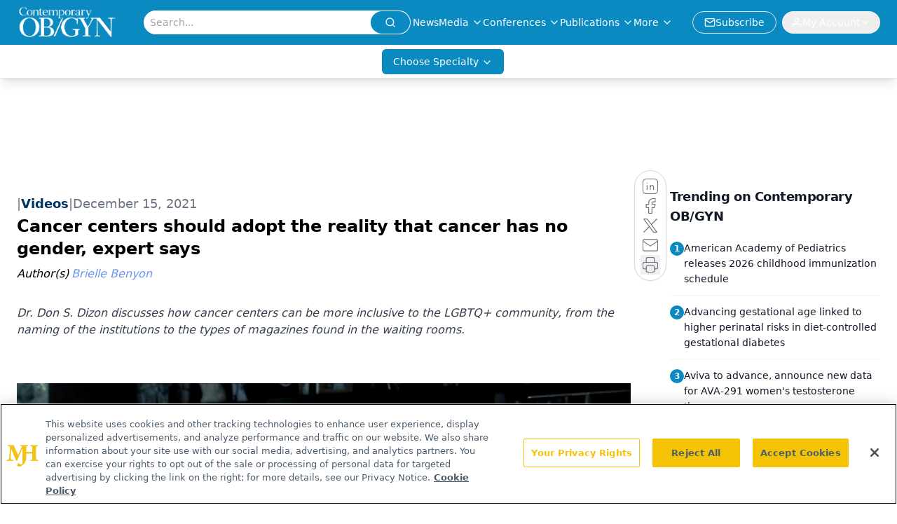

--- FILE ---
content_type: text/html; charset=utf-8
request_url: https://www.contemporaryobgyn.net/view/cancer-centers-should-adopt-the-reality-that-cancer-has-no-gender-expert-says
body_size: 30578
content:
<!DOCTYPE html><html lang="en"> <head><link rel="prefetch" href="/logo.webp"><link rel="preconnect" href="https://www.googletagmanager.com"><link rel="preconnect" href="https://cdn.segment.com"><link rel="preconnect" href="https://www.lightboxcdn.com"><link rel="preconnect" href="https://cdn.cookielaw.org"><link rel="preconnect" href="https://pub.doubleverify.com"><link rel="preconnect" href="https://www.googletagservices.com"><link rel="dns-prefetch" href="https://cdn.jsdelivr.net"><link rel="preconnect" href="https://res.lassomarketing.io"><link rel="icon" href="/favicon.svg" type="image/svg+xml"><link rel="icon" href="/favicon.ico" sizes="any"><link rel="apple-touch-icon" href="/apple-touch-icon.png"><meta charset="UTF-8"><meta name="viewport" content="width=device-width, initial-scale=1.0"><title>Cancer centers should adopt the reality that cancer has no gender, expert says | Contemporary OB/GYN</title><link rel="canonical" href="https://www.contemporaryobgyn.net/view/cancer-centers-should-adopt-the-reality-that-cancer-has-no-gender-expert-says"><meta name="description" content="Dr. Don S. Dizon discusses how cancer centers can be more inclusive to the LGBTQ+ community, from the naming of the institutions to the types of magazines found in the waiting rooms."><meta name="robots" content="index, follow"><meta property="og:title" content="Cancer centers should adopt the reality that cancer has no gender, expert says | Contemporary OB/GYN"><meta property="og:type" content="website"><meta property="og:image" content="https://cdn.sanity.io/images/0vv8moc6/contobgyn/784c921324771663f4457566f3226379daafb105-2870x1616.png"><meta property="og:url" content="https://www.contemporaryobgyn.net/view/cancer-centers-should-adopt-the-reality-that-cancer-has-no-gender-expert-says"><meta property="og:image:url" content="https://cdn.sanity.io/images/0vv8moc6/contobgyn/784c921324771663f4457566f3226379daafb105-2870x1616.png"><meta property="og:image:width" content="1200"><meta property="og:image:height" content="630"><meta property="og:image:alt" content="Cancer centers should adopt the reality that cancer has no gender, expert says | Contemporary OB/GYN"><meta property="article:published_time" content="2026-01-27T10:33:52.787Z"><meta property="article:modified_time" content="2026-01-27T10:33:52.787Z"><meta property="article:author" content="Brielle Benyon"><meta name="twitter:site" content="@contempobgyn"><meta name="twitter:title" content="Cancer centers should adopt the reality that cancer has no gender, expert says | Contemporary OB/GYN"><meta name="twitter:image" content="https://cdn.sanity.io/images/0vv8moc6/contobgyn/784c921324771663f4457566f3226379daafb105-2870x1616.png"><meta name="twitter:image:alt" content="Cancer centers should adopt the reality that cancer has no gender, expert says | Contemporary OB/GYN"><meta name="twitter:description" content="Dr. Don S. Dizon discusses how cancer centers can be more inclusive to the LGBTQ+ community, from the naming of the institutions to the types of magazines found in the waiting rooms."><link rel="icon" href="/favicon.ico"><meta name="twitter:image" content="https://cdn.sanity.io/images/0vv8moc6/contobgyn/784c921324771663f4457566f3226379daafb105-2870x1616.png"><meta name="twitter:title" content="Cancer centers should adopt the reality that cancer has no gender, expert says | Contemporary OB/GYN"><meta name="twitter:description" content="Dr. Don S. Dizon discusses how cancer centers can be more inclusive to the LGBTQ+ community, from the naming of the institutions to the types of magazines found in the waiting rooms."><script type="application/ld+json">{"@context":"https://schema.org","@type":"VideoObject","name":"","description":"","thumbnailUrl":"","uploadDate":"2021-12-15T13:09:00Z","duration":"","embedUrl":"https://players.brightcove.net/10203567001/Uze1qIm2z_default/index.html?videoId=6285634235001"}</script><script type="application/ld+json">{"@context":"https://schema.org","@type":"NewsArticle","headline":"Cancer centers should adopt the reality that cancer has no gender, expert says","datePublished":"2021-12-15T13:09:00.000Z","dateModified":"2021-12-16T16:14:02.000Z","inLanguage":"en-US","image":{"@type":"ImageObject","url":"https://cdn.sanity.io/images/0vv8moc6/contobgyn/784c921324771663f4457566f3226379daafb105-2870x1616.png","caption":"Cancer centers should adopt the reality that cancer has no gender, expert says","alternateName":"Cancer centers should adopt the reality that cancer has no gender, expert says"},"thumbnail":{"@type":"ImageObject","url":"https://cdn.sanity.io/images/0vv8moc6/contobgyn/784c921324771663f4457566f3226379daafb105-2870x1616.png","caption":"Cancer centers should adopt the reality that cancer has no gender, expert says","alternateName":"Cancer centers should adopt the reality that cancer has no gender, expert says"},"publisher":{"@type":"Organization","name":"Contemporary OB/GYN","logo":{"@type":"ImageObject","url":"https://www.contemporaryobgyn.net/logo.webp"}},"articleBody":"This video was originally published on Cure®. View the transcript here.","description":"Dr. Don S. Dizon discusses how cancer centers can be more inclusive to the LGBTQ+ community, from the naming of the institutions to the types of magazines found in the waiting rooms.","author":[{"@type":"Person","name":"Brielle Benyon","url":"https://www.contemporaryobgyn.net/authors/brielle-benyon"}]}</script><script type="application/ld+json">{"@context":"https://schema.org","@type":"Organization","contactPoint":{"@type":"ContactPoint","availableLanguage":["English"]},"name":"Contemporary OB/GYN","sameAs":["https://twitter.com/contempobgyn","https://www.facebook.com/ContempOBGYN","https://www.linkedin.com/company/contemporaryobgyn","/rss.xml"],"address":{"@type":"PostalAddress","streetAddress":"259 Prospect Plains Rd, Bldg H","addressLocality":"Monroe","addressRegion":"New Jersey","postalCode":"08831","addressCountry":"United States of America"}}</script><script async src="https://cdn.jsdelivr.net/npm/@segment/analytics-consent-wrapper-onetrust@latest/dist/umd/analytics-onetrust.umd.js"></script>
 <script>
  window.dataLayer = window.dataLayer || [];
  function gtag(){dataLayer.push(arguments);}
  gtag('set' , 'developer_id.dYWJhMj', true);
  gtag('consent', 'default', {
      ad_storage: 'denied',
      analytics_storage: 'denied',
      functionality_storage: 'denied',
      personalization_storage: 'denied',
      security_storage: 'granted',
      ad_user_data: 'denied',
      ad_personalization: 'denied',
      region: [
        'AT',
        'BE',
        'BG',
        'HR',
        'CY',
        'CZ',
        'DK',
        'EE',
        'FI',
        'FR',
        'DE',
        'EL',
        'HU',
        'IE',
        'IT',
        'LV',
        'LT',
        'LU',
        'MT',
        'NL',
        'PL',
        'PT',
        'RO',
        'SK',
        'SI',
        'ES',
        'SE',
        'GB',
        'US-CA',
      ],
    });
    gtag('consent', 'default', {
      ad_storage: 'granted',
      analytics_storage: 'granted',
      functionality_storage: 'granted',
      personalization_storage: 'granted',
      security_storage: 'granted',
      ad_user_data: 'granted',
      ad_personalization: 'granted',
    });
    </script>
    <script src="https://cdn.cookielaw.org/scripttemplates/otSDKStub.js" type="text/javascript" charset="UTF-8" data-domain-script="0196a05f-3138-71e1-8f63-b73bc690ee90"></script>
    <script type="text/javascript">function OptanonWrapper() {}</script>
    <script async type="text/plain" class="optanon-category-C0001" src="https://www.lightboxcdn.com/static/lightbox_mjh.js"></script>
  <script async type="text/plain" class="optanon-category-C0004" src="https://res.lassomarketing.io/scripts/lasso-imp-id-min.js"></script> 
   <script async type="text/javascript">
      !function(){var analytics=window.analytics=window.analytics||[];if(!analytics.initialize)if(analytics.invoked)window.console&&console.error&&console.error("Segment snippet included twice.");else{analytics.invoked=!0;analytics.methods=["trackSubmit","trackClick","trackLink","trackForm","pageview","identify","reset","group","track","ready","alias","debug","page","once","off","on","addSourceMiddleware","addIntegrationMiddleware","setAnonymousId","addDestinationMiddleware"];analytics.factory=function(e){return function(){var t=Array.prototype.slice.call(arguments);t.unshift(e);analytics.push(t);return analytics}};for(var e=0;e<analytics.methods.length;e++){var key=analytics.methods[e];analytics[key]=analytics.factory(key)}analytics.load=function(key,e){var t=document.createElement("script");t.type="text/javascript";t.async=!0;t.src="https://cdn.segment.com/analytics.js/v1/" + key + "/analytics.min.js";var n=document.getElementsByTagName("script")[0];n.parentNode.insertBefore(t,n);analytics._loadOptions=e};analytics.SNIPPET_VERSION="4.13.1";
      //check lasso , if lassoImpID doesnt exist try again in 1.25 seconds
      function checkLasso() {
        if (typeof lassoImpID !== 'undefined') {
          window.LassoImpressionID = lassoImpID();
          withOneTrust(analytics).load('BBbKMoOjmhsxPnbd2nO6osz3zq67DzuN');
          analytics.page({
            'LassoImpressionID': window.LassoImpressionID
          });
        } else {
          setTimeout(checkLasso, 1000);
        }
      }
          checkLasso();
            }}();
    </script><script class="optanon-category-C0001" type="text/plain" async src="https://one.contemporaryobgyn.net/tagmanager/scripts/one.js"></script><script async type="text/javascript" src="https://one.contemporaryobgyn.net/tagmanager/scripts/one.js"></script><script type="text/javascript" src="https://www.googletagservices.com/tag/js/gpt.js"></script><script async src="https://pub.doubleverify.com/dvtag/20083417/DV1815449/pub.js"></script><script type="text/javascript">
            window.onDvtagReady = function (callback, timeout = 750) { 
            window.dvtag = window.dvtag || {} 
            dvtag.cmd = dvtag.cmd || [] 
            const opt = { callback, timeout, timestamp: new Date().getTime() } 
            dvtag.cmd.push(function () { dvtag.queueAdRequest(opt) }) 
            setTimeout(function () { 
            const cb = opt.callback 
            opt.callback = null 
            if (cb) cb() 
            }, timeout) 
            } 
     </script><script>(function(){const gtmID = "N96M5Q7";

        (function (w, d, s, l, i) {
          w[l] = w[l] || [];
          w[l].push({ 'gtm.start': new Date().getTime(), event: 'gtm.js' });
          var f = d.getElementsByTagName(s)[0],
            j = d.createElement(s),
            dl = l != 'dataLayer' ? '&l=' + l : '';
          j.async = true;
          j.src = 'https://www.googletagmanager.com/gtm.js?id=' + i + dl;
          f.parentNode.insertBefore(j, f);
        })(window, document, 'script', 'dataLayer', 'GTM-' + gtmID);
      })();</script><!-- <ClientRouter  /> --><link rel="stylesheet" href="/_astro/_slug_.DZKGOPX8.css">
<style>:root{--primary-color: 198, 89%, 40%;--primary-color-dark: 198, 89%, 30%;--secondary-color: 0, 0%, 100%;--header-primary-color: 198, 89%, 40%;--header-primary-foreground: 0 0% 100%;--header-secondary-color: 0 0% 100%;--header-secondary-foreground: 0 0% 0%;--header-specialty-color: 198, 89%, 40%;--header-specialty-foreground: 0 0% 100%;--header-link-color: 0 0% 100%;--header-link-foreground: 0 0% 0%;--footer-primary-color: 198, 89%, 40%;--footer-primary-foreground: 0 0% 100%;--footer-secondary-color: 0, 0%, 100%;--footer-secondary-foreground: 210 74.8% 20.2%;--accent-color: 45 100% 50%;--warning-color: 6 80% 57%;--success-color: 126 43% 50%;--border-color: 220 13% 91%;--background-color: 0 0% 100%;--text-default-color: 0, 0%, 40%;--text-light-color: 0, 0%, 55%;--text-dark-color: 0 0% 7%;--link-color: 220 77% 67%;--link-hover-color: 220 77% 35%}
</style>
<link rel="stylesheet" href="/_astro/_slug_.C2gS2Nb1.css">
<style>.embla{overflow:hidden;height:100%;width:100%}.embla__container{display:flex;flex-direction:column;height:90%;padding:0 0 2%}.vjs-text-track-cue{font-size:1.5rem!important}.embla__slide{flex:0 0 100%;min-width:0;height:100%;display:flex;align-items:center;justify-content:center;margin:0 0 calc(15% / 9);opacity:.3;transform:scale(.95);transition:opacity .3s ease,transform .3s ease}.embla__slide.is-snapped{opacity:1;transform:scale(1);z-index:2}.embla__slide.is-in-view:not(.is-snapped){opacity:.6;transform:scale(.97)}.embla__slide:not(.is-snapped) .shorts-video-container:after{content:"";position:absolute;inset:0;background:linear-gradient(to bottom,#0000001a,#0000004d,#0000001a);pointer-events:none;z-index:1}.embla.is-wheel-scrolling{cursor:grabbing}.embla.is-wheel-scrolling .embla__slide{pointer-events:none}.shorts-item{height:100%;position:relative;display:flex;flex-direction:column;align-items:center;justify-content:center;padding:0}.shorts-video-container{position:relative;width:100%;height:100%;max-height:min(90vh,calc(100vw * 16 / 9));margin:0 auto;border-radius:12px}@supports (aspect-ratio: 9 / 16){.shorts-video-container{aspect-ratio:9 / 16;width:auto;height:100%}}@supports not (aspect-ratio: 9 / 16){.shorts-video-container{width:56.25vh;height:100%}}.shorts-video-wrapper{position:relative;width:100%;height:100%}.bg-shorts-container .video-js{width:100%!important;height:100%!important;-o-object-fit:cover;object-fit:cover;position:absolute;top:0;left:0}.bg-shorts-container .video-js video{width:100%!important;height:100%!important;-o-object-fit:cover;object-fit:cover;position:absolute;top:0;left:0}.bg-shorts-container{width:100%;height:100%;position:relative}@media (max-width: 768px){.shorts-video-container{max-width:90vw}@supports (aspect-ratio: 9 / 16){.shorts-video-container{height:100%;max-height:75vh}}}.shorts-navigation-btn{transition:all .2s ease-in-out}.shorts-navigation-btn:hover{transform:scale(1.1);background-color:#ffffff4d}.shorts-navigation-btn:active{transform:scale(.95)}@keyframes pulse{0%,to{opacity:1}50%{opacity:.5}}.loading-pulse{animation:pulse 2s cubic-bezier(.4,0,.6,1) infinite}.shorts-overlay{background:linear-gradient(to top,rgba(0,0,0,.8) 0%,rgba(0,0,0,.4) 50%,transparent 100%)}.shorts-navigation,.shorts-navigation button{z-index:9999!important;pointer-events:auto}@media (max-width: 768px){.shorts-navigation{right:8px}.shorts-navigation button{width:32px;height:32px}}
</style>
<link rel="stylesheet" href="/_astro/_slug_.DquC58Zs.css"><script type="module" src="/_astro/page.V2R8AmkL.js"></script></head> <body> <style>astro-island,astro-slot,astro-static-slot{display:contents}</style><script>(()=>{var e=async t=>{await(await t())()};(self.Astro||(self.Astro={})).load=e;window.dispatchEvent(new Event("astro:load"));})();</script><script>(()=>{var A=Object.defineProperty;var g=(i,o,a)=>o in i?A(i,o,{enumerable:!0,configurable:!0,writable:!0,value:a}):i[o]=a;var d=(i,o,a)=>g(i,typeof o!="symbol"?o+"":o,a);{let i={0:t=>m(t),1:t=>a(t),2:t=>new RegExp(t),3:t=>new Date(t),4:t=>new Map(a(t)),5:t=>new Set(a(t)),6:t=>BigInt(t),7:t=>new URL(t),8:t=>new Uint8Array(t),9:t=>new Uint16Array(t),10:t=>new Uint32Array(t),11:t=>1/0*t},o=t=>{let[l,e]=t;return l in i?i[l](e):void 0},a=t=>t.map(o),m=t=>typeof t!="object"||t===null?t:Object.fromEntries(Object.entries(t).map(([l,e])=>[l,o(e)]));class y extends HTMLElement{constructor(){super(...arguments);d(this,"Component");d(this,"hydrator");d(this,"hydrate",async()=>{var b;if(!this.hydrator||!this.isConnected)return;let e=(b=this.parentElement)==null?void 0:b.closest("astro-island[ssr]");if(e){e.addEventListener("astro:hydrate",this.hydrate,{once:!0});return}let c=this.querySelectorAll("astro-slot"),n={},h=this.querySelectorAll("template[data-astro-template]");for(let r of h){let s=r.closest(this.tagName);s!=null&&s.isSameNode(this)&&(n[r.getAttribute("data-astro-template")||"default"]=r.innerHTML,r.remove())}for(let r of c){let s=r.closest(this.tagName);s!=null&&s.isSameNode(this)&&(n[r.getAttribute("name")||"default"]=r.innerHTML)}let p;try{p=this.hasAttribute("props")?m(JSON.parse(this.getAttribute("props"))):{}}catch(r){let s=this.getAttribute("component-url")||"<unknown>",v=this.getAttribute("component-export");throw v&&(s+=` (export ${v})`),console.error(`[hydrate] Error parsing props for component ${s}`,this.getAttribute("props"),r),r}let u;await this.hydrator(this)(this.Component,p,n,{client:this.getAttribute("client")}),this.removeAttribute("ssr"),this.dispatchEvent(new CustomEvent("astro:hydrate"))});d(this,"unmount",()=>{this.isConnected||this.dispatchEvent(new CustomEvent("astro:unmount"))})}disconnectedCallback(){document.removeEventListener("astro:after-swap",this.unmount),document.addEventListener("astro:after-swap",this.unmount,{once:!0})}connectedCallback(){if(!this.hasAttribute("await-children")||document.readyState==="interactive"||document.readyState==="complete")this.childrenConnectedCallback();else{let e=()=>{document.removeEventListener("DOMContentLoaded",e),c.disconnect(),this.childrenConnectedCallback()},c=new MutationObserver(()=>{var n;((n=this.lastChild)==null?void 0:n.nodeType)===Node.COMMENT_NODE&&this.lastChild.nodeValue==="astro:end"&&(this.lastChild.remove(),e())});c.observe(this,{childList:!0}),document.addEventListener("DOMContentLoaded",e)}}async childrenConnectedCallback(){let e=this.getAttribute("before-hydration-url");e&&await import(e),this.start()}async start(){let e=JSON.parse(this.getAttribute("opts")),c=this.getAttribute("client");if(Astro[c]===void 0){window.addEventListener(`astro:${c}`,()=>this.start(),{once:!0});return}try{await Astro[c](async()=>{let n=this.getAttribute("renderer-url"),[h,{default:p}]=await Promise.all([import(this.getAttribute("component-url")),n?import(n):()=>()=>{}]),u=this.getAttribute("component-export")||"default";if(!u.includes("."))this.Component=h[u];else{this.Component=h;for(let f of u.split("."))this.Component=this.Component[f]}return this.hydrator=p,this.hydrate},e,this)}catch(n){console.error(`[astro-island] Error hydrating ${this.getAttribute("component-url")}`,n)}}attributeChangedCallback(){this.hydrate()}}d(y,"observedAttributes",["props"]),customElements.get("astro-island")||customElements.define("astro-island",y)}})();</script><astro-island uid="ZXu2Gh" prefix="r10" component-url="/_astro/atoms.f3pQf6rR.js" component-export="SanityClient" renderer-url="/_astro/client.4AZqD4Tw.js" props="{&quot;config&quot;:[0,{&quot;dataset&quot;:[0,&quot;contobgyn&quot;],&quot;projectId&quot;:[0,&quot;0vv8moc6&quot;],&quot;useCdn&quot;:[0,true],&quot;token&quot;:[0,&quot;skIjFEmlzBmyZpjK8Zc1FQwpwi0Bv3wVI0WhSPJfe5wEiXkmkb3Rq7h5T1WLyvXaJAhM7sOBa2vXBRGxShTPYsvCpTSYuIFBEZnhapLqKMkXyRyxCYjZQYbPv4Zbdn7UMjfKcTbCwat1s1GKaDhqbiwIffPYLGtrK4hT6V3Xq32NfzOzScjn&quot;]}]}" ssr client="load" opts="{&quot;name&quot;:&quot;SanityClient&quot;,&quot;value&quot;:true}"></astro-island> <astro-island uid="2r4nsB" prefix="r11" component-url="/_astro/react.hrQvyCJB.js" component-export="AuthInit" renderer-url="/_astro/client.4AZqD4Tw.js" props="{&quot;config&quot;:[0,{&quot;region&quot;:[0,&quot;us-east-1&quot;],&quot;userPoolId&quot;:[0,&quot;us-east-1_qvUR8zszr&quot;],&quot;userPoolClientId&quot;:[0,&quot;5t4e4nq2rtaq6162t16tatj6rb&quot;],&quot;oauthDomain&quot;:[0,&quot;auth.mjhlifesciences.com&quot;],&quot;redirectSignIn&quot;:[1,[[0,&quot;https://www.contemporaryobgyn.net/auth/callback&quot;]]],&quot;redirectSignOut&quot;:[1,[[0,&quot;https://www.contemporaryobgyn.net&quot;]]]}]}" ssr client="load" opts="{&quot;name&quot;:&quot;AuthInit&quot;,&quot;value&quot;:true}"></astro-island> <!-- <VisualEditing enabled={visualEditingEnabled} zIndex={1000} /> --> <script>(()=>{var e=async t=>{await(await t())()};(self.Astro||(self.Astro={})).only=e;window.dispatchEvent(new Event("astro:only"));})();</script><astro-island uid="Z2iyuiz" component-url="/_astro/index.wpVRr_Ld.js" component-export="default" renderer-url="/_astro/client.4AZqD4Tw.js" props="{&quot;settings&quot;:[0,{&quot;useNewWelcomeAd&quot;:[0,true],&quot;siteConfig&quot;:[0,{&quot;sanityClientConfig&quot;:[0,{&quot;dataset&quot;:[0,&quot;contobgyn&quot;],&quot;projectId&quot;:[0,&quot;0vv8moc6&quot;],&quot;useCdn&quot;:[0,true],&quot;token&quot;:[0,&quot;skIjFEmlzBmyZpjK8Zc1FQwpwi0Bv3wVI0WhSPJfe5wEiXkmkb3Rq7h5T1WLyvXaJAhM7sOBa2vXBRGxShTPYsvCpTSYuIFBEZnhapLqKMkXyRyxCYjZQYbPv4Zbdn7UMjfKcTbCwat1s1GKaDhqbiwIffPYLGtrK4hT6V3Xq32NfzOzScjn&quot;]}],&quot;gtmID&quot;:[0,&quot;N96M5Q7&quot;],&quot;title&quot;:[0,&quot;Contemporary OB/GYN&quot;],&quot;liveDomain&quot;:[0,&quot;www.contemporaryobgyn.net&quot;],&quot;logo&quot;:[0,&quot;/logo.webp&quot;],&quot;white_logo&quot;:[0,&quot;/logo.webp&quot;],&quot;megaMenuTaxName&quot;:[0,&quot;clinical&quot;],&quot;twitter&quot;:[0,&quot;@contempobgyn&quot;],&quot;onejs&quot;:[0,&quot;https://one.contemporaryobgyn.net/tagmanager/scripts/one.js&quot;],&quot;sharingImageUrl&quot;:[0,&quot;https://www.contemporaryobgyn.net/logo.webp&quot;],&quot;oneTrustId&quot;:[0,&quot;0196a05f-3138-71e1-8f63-b73bc690ee90&quot;],&quot;subscribe&quot;:[0,{&quot;href&quot;:[0,&quot;/newsletter&quot;],&quot;text&quot;:[0,&quot;Get the latest clinical updates, case studies, and expert commentary in obstetric and gynecologic care. Sign up now to stay informed.&quot;]}],&quot;subFooterLinks&quot;:[1,[[0,{&quot;url&quot;:[0,&quot;/&quot;],&quot;title&quot;:[0,&quot;Home&quot;]}],[0,{&quot;url&quot;:[0,&quot;/about&quot;],&quot;title&quot;:[0,&quot;About Us&quot;]}],[0,{&quot;url&quot;:[0,&quot;/news&quot;],&quot;title&quot;:[0,&quot;News&quot;]}],[0,{&quot;url&quot;:[0,&quot;/contact-us&quot;],&quot;title&quot;:[0,&quot;Contact Us&quot;]}]]]}],&quot;styleConfig&quot;:[0,{&quot;navigation&quot;:[0,5],&quot;footer&quot;:[0,1],&quot;featureDeck&quot;:[0,1],&quot;featureSlider&quot;:[0,1],&quot;logoSize&quot;:[0,&quot;large&quot;]}],&quot;adConfig&quot;:[0,{&quot;networkID&quot;:[0,&quot;4688&quot;],&quot;adUnit&quot;:[0,&quot;contemporaryobgyn&quot;]}],&quot;pageConfig&quot;:[0,{&quot;publicationName&quot;:[0,&quot;Contemporary OB/GYN Journal&quot;],&quot;publicationUrl&quot;:[0,&quot;journals&quot;],&quot;authorUrl&quot;:[0,&quot;authors&quot;],&quot;clinicalTopicSelectTitle&quot;:[0,&quot;Clinical Topics&quot;],&quot;cmeUrl&quot;:[0,&quot;continuing-medical-education&quot;]}],&quot;sanityConfig&quot;:[0,{&quot;taxonomy&quot;:[0,{&quot;news&quot;:[0,&quot;contobgyn_taxonomy_5143_news&quot;],&quot;conference&quot;:[0,&quot;contobgyn_documentGroup_53589_conference&quot;],&quot;clinical&quot;:[0,&quot;contobgyn_taxonomy_53592_clinical&quot;]}],&quot;docGroup&quot;:[0,{&quot;conference&quot;:[0,&quot;contobgyn_documentGroup_53589_conference&quot;]}],&quot;contentCategory&quot;:[0,{&quot;articles&quot;:[0,&quot;8bdaa7fc-960a-4b57-b076-75fdce3741bb&quot;],&quot;videos&quot;:[0,&quot;42000fd0-0d05-4832-9f2c-62c21079b76c&quot;],&quot;events&quot;:[0,&quot;&quot;],&quot;podcasts&quot;:[0,&quot;93d57b69-2d72-45fe-8b8a-d18e7e7e5f20&quot;]}]}],&quot;customPageTypes&quot;:[1,[[0,&quot;SAP Partner&quot;]]],&quot;gateEnabled&quot;:[0,&quot;modal&quot;],&quot;sMaxAge&quot;:[0,300],&quot;staleWhileRevalidate&quot;:[0,329],&quot;allowedDomains&quot;:[1,[[0,&quot;ce.dvm360.com&quot;],[0,&quot;www.pharmacytimes.org&quot;],[0,&quot;www.gotoper.com&quot;]]]}],&quot;targeting&quot;:[0,{&quot;content_placement&quot;:[1,[[0,&quot;clinical/gynecologic-oncology&quot;]]],&quot;document_url&quot;:[1,[[0,&quot;cancer-centers-should-adopt-the-reality-that-cancer-has-no-gender-expert-says&quot;]]],&quot;document_group&quot;:[1,[]],&quot;content_group&quot;:[1,[]],&quot;rootDocumentGroup&quot;:[1,[]],&quot;issue_url&quot;:[1,[]],&quot;publication_url&quot;:[1,[]],&quot;tags&quot;:[1,[]],&quot;hostname&quot;:[0,&quot;www.contemporaryobgyn.net&quot;],&quot;adLayer&quot;:[0,{&quot;adSlotSelection&quot;:[1,[]]}]}],&quot;gateData&quot;:[0,{}]}" ssr client="only" opts="{&quot;name&quot;:&quot;ADWelcome&quot;,&quot;value&quot;:true}"></astro-island> <astro-island uid="1YAA9s" prefix="r30" component-url="/_astro/ADFloatingFooter.mykvOlqC.js" component-export="default" renderer-url="/_astro/client.4AZqD4Tw.js" props="{&quot;networkID&quot;:[0,&quot;4688&quot;],&quot;adUnit&quot;:[0,&quot;contemporaryobgyn&quot;],&quot;targeting&quot;:[0,{&quot;content_placement&quot;:[1,[[0,&quot;clinical/gynecologic-oncology&quot;]]],&quot;document_url&quot;:[1,[[0,&quot;cancer-centers-should-adopt-the-reality-that-cancer-has-no-gender-expert-says&quot;]]],&quot;document_group&quot;:[1,[]],&quot;content_group&quot;:[1,[]],&quot;rootDocumentGroup&quot;:[1,[]],&quot;issue_url&quot;:[1,[]],&quot;publication_url&quot;:[1,[]],&quot;tags&quot;:[1,[]],&quot;hostname&quot;:[0,&quot;www.contemporaryobgyn.net&quot;],&quot;adLayer&quot;:[0,{&quot;adSlotSelection&quot;:[1,[]]}]}]}" ssr client="load" opts="{&quot;name&quot;:&quot;ADFloatingFooter&quot;,&quot;value&quot;:true}"></astro-island>      <astro-island uid="13VLkD" prefix="r31" component-url="/_astro/ui.DAt-1KKp.js" component-export="N5" renderer-url="/_astro/client.4AZqD4Tw.js" props="{&quot;data&quot;:[0,{&quot;logoImage&quot;:[0,&quot;/logo.webp&quot;],&quot;mainLinks&quot;:[1,[[0,{&quot;_createdAt&quot;:[0,&quot;2020-04-15T10:01:08Z&quot;],&quot;_id&quot;:[0,&quot;51e44afb-ed22-448d-8b3c-0c58f201ff3d&quot;],&quot;_rev&quot;:[0,&quot;n4mXudjaPpZUTnRgS2Tbyz&quot;],&quot;_type&quot;:[0,&quot;mainNavigation&quot;],&quot;_updatedAt&quot;:[0,&quot;2021-06-10T18:45:16Z&quot;],&quot;blank&quot;:[0,false],&quot;is_active&quot;:[0,true],&quot;name&quot;:[0,&quot;News&quot;],&quot;navParent&quot;:[0,null],&quot;sortOrder&quot;:[0,1],&quot;subQuery&quot;:[1,[]],&quot;url&quot;:[0,&quot;https://www.contemporaryobgyn.net/news&quot;]}],[0,{&quot;_createdAt&quot;:[0,&quot;2020-04-24T05:13:12Z&quot;],&quot;_id&quot;:[0,&quot;8dd0fcd3-ba64-424c-90e6-cd0c819d4877&quot;],&quot;_rev&quot;:[0,&quot;EnjhOFeiyc1WqNSB6bGPQn&quot;],&quot;_system&quot;:[0,{&quot;base&quot;:[0,{&quot;id&quot;:[0,&quot;8dd0fcd3-ba64-424c-90e6-cd0c819d4877&quot;],&quot;rev&quot;:[0,&quot;IlP9l41tH9jB20SbSpveLm&quot;]}]}],&quot;_type&quot;:[0,&quot;mainNavigation&quot;],&quot;_updatedAt&quot;:[0,&quot;2025-10-15T13:23:31Z&quot;],&quot;is_active&quot;:[0,true],&quot;name&quot;:[0,&quot;Media&quot;],&quot;navParent&quot;:[0,null],&quot;sortOrder&quot;:[0,2],&quot;subQuery&quot;:[1,[[0,{&quot;_createdAt&quot;:[0,&quot;2020-04-24T05:17:45Z&quot;],&quot;_id&quot;:[0,&quot;90f9f9b7-7c49-46b6-91de-973eb8fd27e0&quot;],&quot;_rev&quot;:[0,&quot;K6I48n2NS1AEwwBAtZleaE&quot;],&quot;_type&quot;:[0,&quot;mainNavigation&quot;],&quot;_updatedAt&quot;:[0,&quot;2021-10-13T16:49:44Z&quot;],&quot;children&quot;:[1,[]],&quot;is_active&quot;:[0,true],&quot;name&quot;:[0,&quot;Podcasts&quot;],&quot;navParent&quot;:[0,{&quot;_ref&quot;:[0,&quot;8dd0fcd3-ba64-424c-90e6-cd0c819d4877&quot;],&quot;_type&quot;:[0,&quot;reference&quot;]}],&quot;sortOrder&quot;:[0,2],&quot;url&quot;:[0,&quot;/podcasts&quot;]}],[0,{&quot;_createdAt&quot;:[0,&quot;2025-11-25T17:18:41Z&quot;],&quot;_id&quot;:[0,&quot;e71fe966-4b65-4461-86be-6d2e45310fd1&quot;],&quot;_rev&quot;:[0,&quot;zQzppnM9r51DVCSpYndXwf&quot;],&quot;_type&quot;:[0,&quot;mainNavigation&quot;],&quot;_updatedAt&quot;:[0,&quot;2025-11-25T17:19:37Z&quot;],&quot;children&quot;:[1,[]],&quot;is_active&quot;:[0,true],&quot;name&quot;:[0,&quot;Case Based Peer Perspectives&quot;],&quot;navParent&quot;:[0,{&quot;_ref&quot;:[0,&quot;8dd0fcd3-ba64-424c-90e6-cd0c819d4877&quot;],&quot;_type&quot;:[0,&quot;reference&quot;]}],&quot;url&quot;:[0,&quot;/case-based-peer-perspectives&quot;]}],[0,{&quot;_createdAt&quot;:[0,&quot;2026-01-08T19:44:42Z&quot;],&quot;_id&quot;:[0,&quot;616bac33-8d4a-410e-bed1-064b8fda3108&quot;],&quot;_rev&quot;:[0,&quot;QQDcHYkrSEfRw7gXSrvcBD&quot;],&quot;_system&quot;:[0,{&quot;base&quot;:[0,{&quot;id&quot;:[0,&quot;616bac33-8d4a-410e-bed1-064b8fda3108&quot;],&quot;rev&quot;:[0,&quot;QQDcHYkrSEfRw7gXSrv2zR&quot;]}]}],&quot;_type&quot;:[0,&quot;mainNavigation&quot;],&quot;_updatedAt&quot;:[0,&quot;2026-01-08T19:55:19Z&quot;],&quot;children&quot;:[1,[]],&quot;is_active&quot;:[0,true],&quot;name&quot;:[0,&quot;Clinical Forum Insights&quot;],&quot;navParent&quot;:[0,{&quot;_ref&quot;:[0,&quot;8dd0fcd3-ba64-424c-90e6-cd0c819d4877&quot;],&quot;_type&quot;:[0,&quot;reference&quot;]}],&quot;url&quot;:[0,&quot;/clinical-forum-insights&quot;]}],[0,{&quot;_createdAt&quot;:[0,&quot;2022-11-30T11:28:20Z&quot;],&quot;_id&quot;:[0,&quot;0abe5be0-879c-4aa9-9903-dcad306bb6ed&quot;],&quot;_rev&quot;:[0,&quot;9Hfux310aUNmmCt6P4QUaC&quot;],&quot;_type&quot;:[0,&quot;mainNavigation&quot;],&quot;_updatedAt&quot;:[0,&quot;2022-12-19T15:38:44Z&quot;],&quot;children&quot;:[1,[]],&quot;is_active&quot;:[0,true],&quot;name&quot;:[0,&quot;Insights&quot;],&quot;navParent&quot;:[0,{&quot;_ref&quot;:[0,&quot;8dd0fcd3-ba64-424c-90e6-cd0c819d4877&quot;],&quot;_type&quot;:[0,&quot;reference&quot;]}],&quot;url&quot;:[0,&quot;/insights&quot;]}],[0,{&quot;_createdAt&quot;:[0,&quot;2025-05-07T17:40:57Z&quot;],&quot;_id&quot;:[0,&quot;5a913129-dfd2-43b6-8595-2b1e3508a73e&quot;],&quot;_rev&quot;:[0,&quot;1lL9OVg2RkJd2Ma4bJbr5k&quot;],&quot;_type&quot;:[0,&quot;mainNavigation&quot;],&quot;_updatedAt&quot;:[0,&quot;2025-05-07T17:41:10Z&quot;],&quot;children&quot;:[1,[]],&quot;is_active&quot;:[0,true],&quot;name&quot;:[0,&quot;Investigator Perspectives&quot;],&quot;navParent&quot;:[0,{&quot;_ref&quot;:[0,&quot;8dd0fcd3-ba64-424c-90e6-cd0c819d4877&quot;],&quot;_type&quot;:[0,&quot;reference&quot;]}],&quot;url&quot;:[0,&quot;/investigator-perspectives?page=1&quot;]}],[0,{&quot;_createdAt&quot;:[0,&quot;2020-05-26T09:38:29Z&quot;],&quot;_id&quot;:[0,&quot;1e17242a-24ad-4ac8-bbdc-f1823ffb91c5&quot;],&quot;_rev&quot;:[0,&quot;Mq1JwZJ2xi03hwqICrW7l8&quot;],&quot;_type&quot;:[0,&quot;mainNavigation&quot;],&quot;_updatedAt&quot;:[0,&quot;2021-07-29T14:44:53Z&quot;],&quot;blank&quot;:[0,true],&quot;children&quot;:[1,[]],&quot;is_active&quot;:[0,true],&quot;name&quot;:[0,&quot;Medical World News&quot;],&quot;navParent&quot;:[0,{&quot;_ref&quot;:[0,&quot;8dd0fcd3-ba64-424c-90e6-cd0c819d4877&quot;],&quot;_type&quot;:[0,&quot;reference&quot;]}],&quot;url&quot;:[0,&quot;https://www.medicalworldnews.com/&quot;]}],[0,{&quot;_createdAt&quot;:[0,&quot;2022-12-01T09:50:48Z&quot;],&quot;_id&quot;:[0,&quot;bf500eee-0c48-4579-8491-746972665645&quot;],&quot;_rev&quot;:[0,&quot;N3gjDAQ7Gje4d3HLJBvUdW&quot;],&quot;_type&quot;:[0,&quot;mainNavigation&quot;],&quot;_updatedAt&quot;:[0,&quot;2022-12-01T09:50:48Z&quot;],&quot;children&quot;:[1,[]],&quot;is_active&quot;:[0,true],&quot;name&quot;:[0,&quot;Peer Exchange&quot;],&quot;navParent&quot;:[0,{&quot;_ref&quot;:[0,&quot;8dd0fcd3-ba64-424c-90e6-cd0c819d4877&quot;],&quot;_type&quot;:[0,&quot;reference&quot;]}],&quot;url&quot;:[0,&quot;/peer-exchange&quot;]}],[0,{&quot;_createdAt&quot;:[0,&quot;2022-11-18T15:04:49Z&quot;],&quot;_id&quot;:[0,&quot;eed05de0-c6a5-4c87-81c4-ab0081e70651&quot;],&quot;_rev&quot;:[0,&quot;91THnSIJzVdryUdcOkJUH8&quot;],&quot;_type&quot;:[0,&quot;mainNavigation&quot;],&quot;_updatedAt&quot;:[0,&quot;2022-12-01T13:52:44Z&quot;],&quot;children&quot;:[1,[]],&quot;is_active&quot;:[0,true],&quot;name&quot;:[0,&quot;Peers &amp; Perspectives&quot;],&quot;navParent&quot;:[0,{&quot;_ref&quot;:[0,&quot;8dd0fcd3-ba64-424c-90e6-cd0c819d4877&quot;],&quot;_type&quot;:[0,&quot;reference&quot;]}],&quot;url&quot;:[0,&quot;/peers-and-perspectives&quot;]}],[0,{&quot;_createdAt&quot;:[0,&quot;2020-04-24T05:16:46Z&quot;],&quot;_id&quot;:[0,&quot;9f3d5164-dc2c-4c52-930a-e8c2c2f961e3&quot;],&quot;_rev&quot;:[0,&quot;YhOde3kZoemWRwPqRfDX7t&quot;],&quot;_type&quot;:[0,&quot;mainNavigation&quot;],&quot;_updatedAt&quot;:[0,&quot;2021-01-29T14:00:47Z&quot;],&quot;children&quot;:[1,[]],&quot;is_active&quot;:[0,true],&quot;name&quot;:[0,&quot;Videos&quot;],&quot;navParent&quot;:[0,{&quot;_ref&quot;:[0,&quot;8dd0fcd3-ba64-424c-90e6-cd0c819d4877&quot;],&quot;_type&quot;:[0,&quot;reference&quot;]}],&quot;url&quot;:[0,&quot;/videos&quot;]}]]]}],[0,{&quot;_createdAt&quot;:[0,&quot;2020-04-15T10:11:48Z&quot;],&quot;_id&quot;:[0,&quot;707ae363-3687-46eb-bb6d-de3de9b93ef8&quot;],&quot;_rev&quot;:[0,&quot;peX8sP261ZPTYH2xLp9Wr0&quot;],&quot;_type&quot;:[0,&quot;mainNavigation&quot;],&quot;_updatedAt&quot;:[0,&quot;2021-01-29T14:00:56Z&quot;],&quot;is_active&quot;:[0,true],&quot;name&quot;:[0,&quot;Conferences&quot;],&quot;navParent&quot;:[0,null],&quot;sortOrder&quot;:[0,3],&quot;subQuery&quot;:[1,[[0,{&quot;_createdAt&quot;:[0,&quot;2020-08-28T14:12:52Z&quot;],&quot;_id&quot;:[0,&quot;d67e522c-e383-4c0b-98b8-beeedc404d44&quot;],&quot;_rev&quot;:[0,&quot;72Cv86wo6LFdi5haWt14wM&quot;],&quot;_type&quot;:[0,&quot;mainNavigation&quot;],&quot;_updatedAt&quot;:[0,&quot;2020-08-28T14:12:58Z&quot;],&quot;children&quot;:[1,[]],&quot;is_active&quot;:[0,true],&quot;name&quot;:[0,&quot;Conference Coverage&quot;],&quot;navParent&quot;:[0,{&quot;_ref&quot;:[0,&quot;707ae363-3687-46eb-bb6d-de3de9b93ef8&quot;],&quot;_type&quot;:[0,&quot;reference&quot;]}],&quot;url&quot;:[0,&quot;/latest-conference&quot;]}],[0,{&quot;_createdAt&quot;:[0,&quot;2020-08-28T14:12:39Z&quot;],&quot;_id&quot;:[0,&quot;1a931886-e7e9-4435-8cfd-069ff670ad6b&quot;],&quot;_rev&quot;:[0,&quot;MuirgDZynNduAbl4TdoLrD&quot;],&quot;_type&quot;:[0,&quot;mainNavigation&quot;],&quot;_updatedAt&quot;:[0,&quot;2020-08-28T14:12:48Z&quot;],&quot;children&quot;:[1,[]],&quot;is_active&quot;:[0,true],&quot;name&quot;:[0,&quot;Conference Listing&quot;],&quot;navParent&quot;:[0,{&quot;_ref&quot;:[0,&quot;707ae363-3687-46eb-bb6d-de3de9b93ef8&quot;],&quot;_type&quot;:[0,&quot;reference&quot;]}],&quot;url&quot;:[0,&quot;/conferences&quot;]}]]],&quot;url&quot;:[0,&quot;/conferences&quot;]}],[0,{&quot;_createdAt&quot;:[0,&quot;2020-06-18T14:03:56Z&quot;],&quot;_id&quot;:[0,&quot;c9bb52c1-7314-47a2-af8c-cbb821340f34&quot;],&quot;_rev&quot;:[0,&quot;3ZLFv6zkTKtlSEmNi7XVi4&quot;],&quot;_type&quot;:[0,&quot;mainNavigation&quot;],&quot;_updatedAt&quot;:[0,&quot;2021-01-29T14:01:04Z&quot;],&quot;is_active&quot;:[0,true],&quot;name&quot;:[0,&quot;Publications&quot;],&quot;navParent&quot;:[0,null],&quot;sortOrder&quot;:[0,4],&quot;subQuery&quot;:[1,[[0,{&quot;_createdAt&quot;:[0,&quot;2020-04-15T10:03:38Z&quot;],&quot;_id&quot;:[0,&quot;1eb6011e-6b27-4058-9c92-62447bb871df&quot;],&quot;_rev&quot;:[0,&quot;Psvqw0PI36qopiP1VhgiWk&quot;],&quot;_type&quot;:[0,&quot;mainNavigation&quot;],&quot;_updatedAt&quot;:[0,&quot;2021-05-21T17:17:02Z&quot;],&quot;children&quot;:[1,[]],&quot;is_active&quot;:[0,true],&quot;name&quot;:[0,&quot;Contemporary OB/GYN® Journal&quot;],&quot;navParent&quot;:[0,{&quot;_ref&quot;:[0,&quot;c9bb52c1-7314-47a2-af8c-cbb821340f34&quot;],&quot;_type&quot;:[0,&quot;reference&quot;]}],&quot;url&quot;:[0,&quot;/journals/contemporary-obgyn-journal&quot;]}],[0,{&quot;_createdAt&quot;:[0,&quot;2020-06-18T19:51:37Z&quot;],&quot;_id&quot;:[0,&quot;2a25ee65-9e05-4750-b08f-b662b5a6d6d7&quot;],&quot;_rev&quot;:[0,&quot;ee2YTC7cCzbOpdeL7EPHfF&quot;],&quot;_type&quot;:[0,&quot;mainNavigation&quot;],&quot;_updatedAt&quot;:[0,&quot;2020-06-18T19:51:37Z&quot;],&quot;children&quot;:[1,[]],&quot;is_active&quot;:[0,true],&quot;name&quot;:[0,&quot;Digital Supplements&quot;],&quot;navParent&quot;:[0,{&quot;_ref&quot;:[0,&quot;c9bb52c1-7314-47a2-af8c-cbb821340f34&quot;],&quot;_type&quot;:[0,&quot;reference&quot;]}],&quot;url&quot;:[0,&quot;/journals/supplements/digital-supplement&quot;]}]]]}],[0,{&quot;_createdAt&quot;:[0,&quot;2020-04-22T19:14:04Z&quot;],&quot;_id&quot;:[0,&quot;8f627f40-6f30-4c39-b179-9940011cdeef&quot;],&quot;_rev&quot;:[0,&quot;peX8sP261ZPTYH2xLp9YLw&quot;],&quot;_type&quot;:[0,&quot;mainNavigation&quot;],&quot;_updatedAt&quot;:[0,&quot;2021-01-29T14:01:09Z&quot;],&quot;is_active&quot;:[0,true],&quot;name&quot;:[0,&quot;CME/CE&quot;],&quot;navParent&quot;:[0,null],&quot;sortOrder&quot;:[0,5],&quot;subQuery&quot;:[1,[]],&quot;url&quot;:[0,&quot;/continuing-medical-education&quot;]}],[0,{&quot;_createdAt&quot;:[0,&quot;2020-05-05T21:27:36Z&quot;],&quot;_id&quot;:[0,&quot;808d0f75-215a-430b-b12d-1d0bcd50edda&quot;],&quot;_rev&quot;:[0,&quot;3ZLFv6zkTKtlSEmNi7XbAU&quot;],&quot;_type&quot;:[0,&quot;mainNavigation&quot;],&quot;_updatedAt&quot;:[0,&quot;2021-01-29T14:01:26Z&quot;],&quot;is_active&quot;:[0,true],&quot;name&quot;:[0,&quot;Resources&quot;],&quot;navParent&quot;:[0,null],&quot;sortOrder&quot;:[0,6],&quot;subQuery&quot;:[1,[[0,{&quot;_createdAt&quot;:[0,&quot;2021-05-11T17:46:06Z&quot;],&quot;_id&quot;:[0,&quot;11daa908-57ac-401d-ac34-6abc9585a76a&quot;],&quot;_rev&quot;:[0,&quot;MbRFJnvUYnJQ8IztqK2bgy&quot;],&quot;_type&quot;:[0,&quot;mainNavigation&quot;],&quot;_updatedAt&quot;:[0,&quot;2021-05-11T19:43:46Z&quot;],&quot;children&quot;:[1,[]],&quot;is_active&quot;:[0,true],&quot;name&quot;:[0,&quot;Physician Fact Sheets&quot;],&quot;navParent&quot;:[0,{&quot;_ref&quot;:[0,&quot;808d0f75-215a-430b-b12d-1d0bcd50edda&quot;],&quot;_type&quot;:[0,&quot;reference&quot;]}],&quot;sortOrder&quot;:[0,4],&quot;url&quot;:[0,&quot;/journals/physician-fact-sheets&quot;]}],[0,{&quot;_createdAt&quot;:[0,&quot;2023-04-26T12:32:13Z&quot;],&quot;_id&quot;:[0,&quot;e9dcb932-1843-47f5-97f1-c59ca1b5a001&quot;],&quot;_rev&quot;:[0,&quot;jLmKJHvteNcIHqjjZZJjN9&quot;],&quot;_type&quot;:[0,&quot;mainNavigation&quot;],&quot;_updatedAt&quot;:[0,&quot;2023-04-26T12:32:13Z&quot;],&quot;children&quot;:[1,[]],&quot;is_active&quot;:[0,true],&quot;name&quot;:[0,&quot;Interactive Tools&quot;],&quot;navParent&quot;:[0,{&quot;_ref&quot;:[0,&quot;808d0f75-215a-430b-b12d-1d0bcd50edda&quot;],&quot;_type&quot;:[0,&quot;reference&quot;]}],&quot;url&quot;:[0,&quot;/interactive-tools&quot;]}],[0,{&quot;_createdAt&quot;:[0,&quot;2022-06-30T13:54:11Z&quot;],&quot;_id&quot;:[0,&quot;3c561661-bc8c-4528-90a2-7628c144819a&quot;],&quot;_rev&quot;:[0,&quot;XTOOvCa47KQ0nE0MtGLFa9&quot;],&quot;_type&quot;:[0,&quot;mainNavigation&quot;],&quot;_updatedAt&quot;:[0,&quot;2022-11-29T21:01:11Z&quot;],&quot;children&quot;:[1,[]],&quot;is_active&quot;:[0,true],&quot;name&quot;:[0,&quot;Sponsored Media&quot;],&quot;navParent&quot;:[0,{&quot;_ref&quot;:[0,&quot;808d0f75-215a-430b-b12d-1d0bcd50edda&quot;],&quot;_type&quot;:[0,&quot;reference&quot;]}],&quot;url&quot;:[0,&quot;/sponsored-media&quot;]}],[0,{&quot;_createdAt&quot;:[0,&quot;2022-04-06T23:06:55Z&quot;],&quot;_id&quot;:[0,&quot;73e24a41-e32c-4531-b0d4-3b64dc01c49f&quot;],&quot;_rev&quot;:[0,&quot;CsJwxW8Sx7IFkaCrB3WiUV&quot;],&quot;_type&quot;:[0,&quot;mainNavigation&quot;],&quot;_updatedAt&quot;:[0,&quot;2022-04-06T23:07:46Z&quot;],&quot;children&quot;:[1,[]],&quot;is_active&quot;:[0,true],&quot;name&quot;:[0,&quot;Sponsored Resources&quot;],&quot;navParent&quot;:[0,{&quot;_ref&quot;:[0,&quot;808d0f75-215a-430b-b12d-1d0bcd50edda&quot;],&quot;_type&quot;:[0,&quot;reference&quot;]}],&quot;url&quot;:[0,&quot;/sponsored-resources&quot;]}],[0,{&quot;_createdAt&quot;:[0,&quot;2021-02-03T21:22:37Z&quot;],&quot;_id&quot;:[0,&quot;2602e385-5414-48a0-a720-a6dbd708fa1b&quot;],&quot;_rev&quot;:[0,&quot;L60clOg8MFScNKAcIbttU4&quot;],&quot;_type&quot;:[0,&quot;mainNavigation&quot;],&quot;_updatedAt&quot;:[0,&quot;2022-03-23T13:38:03Z&quot;],&quot;children&quot;:[1,[]],&quot;is_active&quot;:[0,true],&quot;name&quot;:[0,&quot;Supplements and Featured Publications&quot;],&quot;navParent&quot;:[0,{&quot;_ref&quot;:[0,&quot;808d0f75-215a-430b-b12d-1d0bcd50edda&quot;],&quot;_type&quot;:[0,&quot;reference&quot;]}],&quot;url&quot;:[0,&quot;/journals/supplements&quot;]}]]]}],[0,{&quot;_createdAt&quot;:[0,&quot;2020-06-29T14:37:41Z&quot;],&quot;_id&quot;:[0,&quot;802a0f89-0307-4e21-8de3-598113437900&quot;],&quot;_rev&quot;:[0,&quot;LH5HUzUbUlBzmdgWTjH4Lx&quot;],&quot;_system&quot;:[0,{&quot;base&quot;:[0,{&quot;id&quot;:[0,&quot;802a0f89-0307-4e21-8de3-598113437900&quot;],&quot;rev&quot;:[0,&quot;DbTqvdcGi910mcIsEoLuBK&quot;]}]}],&quot;_type&quot;:[0,&quot;mainNavigation&quot;],&quot;_updatedAt&quot;:[0,&quot;2025-10-16T20:03:31Z&quot;],&quot;blank&quot;:[0,true],&quot;is_active&quot;:[0,true],&quot;name&quot;:[0,&quot;Subscribe&quot;],&quot;navParent&quot;:[0,null],&quot;sortOrder&quot;:[0,7],&quot;subQuery&quot;:[1,[]],&quot;url&quot;:[0,&quot;https://one.contemporaryobgyn.net/subscribe/&quot;]}],[0,{&quot;_createdAt&quot;:[0,&quot;2021-06-08T20:52:08Z&quot;],&quot;_id&quot;:[0,&quot;8e25d1f9-2b44-4cb8-a2a5-ae02defa547a&quot;],&quot;_rev&quot;:[0,&quot;H2xs3wRZUiFhsGg900yXrb&quot;],&quot;_system&quot;:[0,{&quot;base&quot;:[0,{&quot;id&quot;:[0,&quot;8e25d1f9-2b44-4cb8-a2a5-ae02defa547a&quot;],&quot;rev&quot;:[0,&quot;BF7atoIeGqveHbKHSc0Hpb&quot;]}]}],&quot;_type&quot;:[0,&quot;mainNavigation&quot;],&quot;_updatedAt&quot;:[0,&quot;2025-09-29T15:10:51Z&quot;],&quot;is_active&quot;:[0,true],&quot;name&quot;:[0,&quot;About&quot;],&quot;navParent&quot;:[0,null],&quot;sortOrder&quot;:[0,10],&quot;subQuery&quot;:[1,[]],&quot;url&quot;:[0,&quot;https://www.contemporaryobgyn.net/about&quot;]}],[0,{&quot;_createdAt&quot;:[0,&quot;2021-07-22T17:38:52Z&quot;],&quot;_id&quot;:[0,&quot;9fa1810e-9cb7-49be-85c5-dfa307adbb3a&quot;],&quot;_rev&quot;:[0,&quot;WrC6gGbKlcRS97AhQvucv4&quot;],&quot;_type&quot;:[0,&quot;mainNavigation&quot;],&quot;_updatedAt&quot;:[0,&quot;2021-08-11T17:26:48Z&quot;],&quot;is_active&quot;:[0,true],&quot;name&quot;:[0,&quot;Partnerships&quot;],&quot;navParent&quot;:[0,null],&quot;subQuery&quot;:[1,[]],&quot;url&quot;:[0,&quot;https://www.contemporaryobgyn.net/sap-partner&quot;]}]]],&quot;secondaryLinks&quot;:[1,[[0,{&quot;_id&quot;:[0,&quot;contobgyn_taxonomy_74_breasthealth&quot;],&quot;children&quot;:[1,[]],&quot;identifier&quot;:[0,&quot;clinical/breast-health&quot;],&quot;name&quot;:[0,&quot;Breast Health&quot;],&quot;parentIdentifier&quot;:[0,&quot;clinical&quot;],&quot;sortOrder&quot;:[0,null]}],[0,{&quot;_id&quot;:[0,&quot;030931b1-2f48-48b9-ac86-41af2e805fb7&quot;],&quot;children&quot;:[1,[]],&quot;identifier&quot;:[0,&quot;clinical/covid-19&quot;],&quot;name&quot;:[0,&quot;COVID-19&quot;],&quot;parentIdentifier&quot;:[0,&quot;clinical&quot;],&quot;sortOrder&quot;:[0,null]}],[0,{&quot;_id&quot;:[0,&quot;1d294413-61a5-45a6-b8cb-177da1c4b9bc&quot;],&quot;children&quot;:[1,[]],&quot;identifier&quot;:[0,&quot;clinical/cervical-health&quot;],&quot;name&quot;:[0,&quot;Cervical Health &quot;],&quot;parentIdentifier&quot;:[0,&quot;clinical&quot;],&quot;sortOrder&quot;:[0,null]}],[0,{&quot;_id&quot;:[0,&quot;obgyn_taxonomy_123_contraception&quot;],&quot;children&quot;:[1,[]],&quot;identifier&quot;:[0,&quot;clinical/contraception&quot;],&quot;name&quot;:[0,&quot;Contraception&quot;],&quot;parentIdentifier&quot;:[0,&quot;clinical&quot;],&quot;sortOrder&quot;:[0,1]}],[0,{&quot;_id&quot;:[0,&quot;e3d07d7c-6a3a-4b25-a224-23880181ab15&quot;],&quot;children&quot;:[1,[]],&quot;identifier&quot;:[0,&quot;clinical/curbside-consults&quot;],&quot;name&quot;:[0,&quot;Curbside Consults&quot;],&quot;parentIdentifier&quot;:[0,&quot;clinical&quot;],&quot;sortOrder&quot;:[0,null]}],[0,{&quot;_id&quot;:[0,&quot;contobgyn_taxonomy_642_dermatology&quot;],&quot;children&quot;:[1,[]],&quot;identifier&quot;:[0,&quot;clinical/dermatology&quot;],&quot;name&quot;:[0,&quot;Dermatology&quot;],&quot;parentIdentifier&quot;:[0,&quot;clinical&quot;],&quot;sortOrder&quot;:[0,null]}],[0,{&quot;_id&quot;:[0,&quot;c41a903f-7e6e-4eeb-8d51-8824700ba7e6&quot;],&quot;children&quot;:[1,[]],&quot;identifier&quot;:[0,&quot;clinical/drug-pipeline-news&quot;],&quot;name&quot;:[0,&quot;Drug Pipeline News&quot;],&quot;parentIdentifier&quot;:[0,&quot;clinical&quot;],&quot;sortOrder&quot;:[0,7]}],[0,{&quot;_id&quot;:[0,&quot;39b456ee-88d9-4fd3-ac13-349474b81c75&quot;],&quot;children&quot;:[1,[]],&quot;identifier&quot;:[0,&quot;clinical/endometriosis&quot;],&quot;name&quot;:[0,&quot;Endometriosis&quot;],&quot;parentIdentifier&quot;:[0,&quot;clinical&quot;],&quot;sortOrder&quot;:[0,null]}],[0,{&quot;_id&quot;:[0,&quot;contobgyn_taxonomy_15870_genetictesting&quot;],&quot;children&quot;:[1,[]],&quot;identifier&quot;:[0,&quot;clinical/genetic-testing&quot;],&quot;name&quot;:[0,&quot;Genetic Testing&quot;],&quot;parentIdentifier&quot;:[0,&quot;clinical&quot;],&quot;sortOrder&quot;:[0,null]}],[0,{&quot;_id&quot;:[0,&quot;contobgyn_taxonomy_4679_gynecology&quot;],&quot;children&quot;:[1,[[0,{&quot;_id&quot;:[0,&quot;contobgyn_taxonomy_87_gynecologiconcology&quot;],&quot;identifier&quot;:[0,&quot;clinical/gynecologic-oncology&quot;],&quot;name&quot;:[0,&quot;Gynecologic Oncology&quot;],&quot;sortOrder&quot;:[0,null]}]]],&quot;identifier&quot;:[0,&quot;clinical/gynecology&quot;],&quot;name&quot;:[0,&quot;Gynecology&quot;],&quot;parentIdentifier&quot;:[0,&quot;clinical&quot;],&quot;sortOrder&quot;:[0,6]}],[0,{&quot;_id&quot;:[0,&quot;contobgyn_taxonomy_17698_imaging&quot;],&quot;children&quot;:[1,[[0,{&quot;_id&quot;:[0,&quot;contobgyn_taxonomy_167_fetalimaging&quot;],&quot;identifier&quot;:[0,&quot;clinical/fetal-imaging&quot;],&quot;name&quot;:[0,&quot;Fetal Imaging&quot;],&quot;sortOrder&quot;:[0,null]}],[0,{&quot;_id&quot;:[0,&quot;contobgyn_taxonomy_20_abnormalobstetricalultrasound&quot;],&quot;identifier&quot;:[0,&quot;clinical/ultrasound&quot;],&quot;name&quot;:[0,&quot;Abnormal Obstetrical Ultrasound&quot;],&quot;sortOrder&quot;:[0,null]}],[0,{&quot;_id&quot;:[0,&quot;contobgyn_taxonomy_256_mri&quot;],&quot;identifier&quot;:[0,&quot;clinical/mri&quot;],&quot;name&quot;:[0,&quot;MRI&quot;],&quot;sortOrder&quot;:[0,null]}],[0,{&quot;_id&quot;:[0,&quot;contobgyn_taxonomy_279_ultrasound&quot;],&quot;identifier&quot;:[0,&quot;clinical/ultrasound&quot;],&quot;name&quot;:[0,&quot;Ultrasound&quot;],&quot;sortOrder&quot;:[0,null]}],[0,{&quot;_id&quot;:[0,&quot;contobgyn_taxonomy_437_womensimaging&quot;],&quot;identifier&quot;:[0,&quot;clinical/womens-imaging&quot;],&quot;name&quot;:[0,&quot;Women&#39;s Imaging&quot;],&quot;sortOrder&quot;:[0,null]}],[0,{&quot;_id&quot;:[0,&quot;contobgyn_taxonomy_75_breastimaging&quot;],&quot;identifier&quot;:[0,&quot;clinical/breast-imaging&quot;],&quot;name&quot;:[0,&quot;Breast Imaging&quot;],&quot;sortOrder&quot;:[0,null]}],[0,{&quot;_id&quot;:[0,&quot;contobgyn_taxonomy__womensultrasound&quot;],&quot;identifier&quot;:[0,&quot;clinical/ultrasound&quot;],&quot;name&quot;:[0,&quot;Women&#39;s Ultrasound&quot;],&quot;sortOrder&quot;:[0,null]}]]],&quot;identifier&quot;:[0,&quot;clinical/imaging&quot;],&quot;name&quot;:[0,&quot;Imaging&quot;],&quot;parentIdentifier&quot;:[0,&quot;clinical&quot;],&quot;sortOrder&quot;:[0,null]}],[0,{&quot;_id&quot;:[0,&quot;contobgyn_taxonomy_210_infertility&quot;],&quot;children&quot;:[1,[]],&quot;identifier&quot;:[0,&quot;clinical/infertility&quot;],&quot;name&quot;:[0,&quot;Infertility&quot;],&quot;parentIdentifier&quot;:[0,&quot;clinical&quot;],&quot;sortOrder&quot;:[0,null]}],[0,{&quot;_id&quot;:[0,&quot;fadf3ebe-c9a8-46f7-ac2a-f817dec4230c&quot;],&quot;children&quot;:[1,[]],&quot;identifier&quot;:[0,&quot;clinical/larc&quot;],&quot;name&quot;:[0,&quot;LARC&quot;],&quot;parentIdentifier&quot;:[0,&quot;clinical&quot;],&quot;sortOrder&quot;:[0,null]}],[0,{&quot;_id&quot;:[0,&quot;8577fac9-7663-48a1-b611-0e25c27a578f&quot;],&quot;children&quot;:[1,[]],&quot;identifier&quot;:[0,&quot;clinical/legally-speaking&quot;],&quot;name&quot;:[0,&quot;Legally Speaking&quot;],&quot;parentIdentifier&quot;:[0,&quot;clinical&quot;],&quot;sortOrder&quot;:[0,null]}],[0,{&quot;_id&quot;:[0,&quot;e6334216-0f0e-4279-be79-ae6f2cda60fe&quot;],&quot;children&quot;:[1,[]],&quot;identifier&quot;:[0,&quot;clinical/life-transitions&quot;],&quot;name&quot;:[0,&quot;Life Transitions&quot;],&quot;parentIdentifier&quot;:[0,&quot;clinical&quot;],&quot;sortOrder&quot;:[0,4]}],[0,{&quot;_id&quot;:[0,&quot;contobgyn_taxonomy_239_malpractice&quot;],&quot;children&quot;:[1,[]],&quot;identifier&quot;:[0,&quot;clinical/malpractice&quot;],&quot;name&quot;:[0,&quot;Malpractice&quot;],&quot;parentIdentifier&quot;:[0,&quot;clinical&quot;],&quot;sortOrder&quot;:[0,null]}],[0,{&quot;_id&quot;:[0,&quot;contobgyn_taxonomy_245_menopause&quot;],&quot;children&quot;:[1,[]],&quot;identifier&quot;:[0,&quot;clinical/menopause&quot;],&quot;name&quot;:[0,&quot;Menopause&quot;],&quot;parentIdentifier&quot;:[0,&quot;clinical&quot;],&quot;sortOrder&quot;:[0,null]}],[0,{&quot;_id&quot;:[0,&quot;c3496b69-daab-4ff1-b459-c1726219048c&quot;],&quot;children&quot;:[1,[]],&quot;identifier&quot;:[0,&quot;clinical/mental-health&quot;],&quot;name&quot;:[0,&quot;Mental Health&quot;],&quot;parentIdentifier&quot;:[0,&quot;clinical&quot;],&quot;sortOrder&quot;:[0,null]}],[0,{&quot;_id&quot;:[0,&quot;d7a378a0-3f64-4c06-92e9-8a898ec648cf&quot;],&quot;children&quot;:[1,[]],&quot;identifier&quot;:[0,&quot;clinical/noninvasive-prenatal-testing&quot;],&quot;name&quot;:[0,&quot;Noninvasive Prenatal Testing&quot;],&quot;parentIdentifier&quot;:[0,&quot;clinical&quot;],&quot;sortOrder&quot;:[0,null]}],[0,{&quot;_id&quot;:[0,&quot;contobgyn_taxonomy_4681_obstetrics&quot;],&quot;children&quot;:[1,[]],&quot;identifier&quot;:[0,&quot;clinical/obstetrics&quot;],&quot;name&quot;:[0,&quot;Obstetrics&quot;],&quot;parentIdentifier&quot;:[0,&quot;clinical&quot;],&quot;sortOrder&quot;:[0,3]}],[0,{&quot;_id&quot;:[0,&quot;e6cba767-4c22-47a5-b8dd-c5a758175c9c&quot;],&quot;children&quot;:[1,[]],&quot;identifier&quot;:[0,&quot;clinical/opinion&quot;],&quot;name&quot;:[0,&quot;Opinion&quot;],&quot;parentIdentifier&quot;:[0,&quot;clinical&quot;],&quot;sortOrder&quot;:[0,null]}],[0,{&quot;_id&quot;:[0,&quot;contobgyn_taxonomy_290_osteoporosis&quot;],&quot;children&quot;:[1,[]],&quot;identifier&quot;:[0,&quot;clinical/osteoporosis&quot;],&quot;name&quot;:[0,&quot;Osteoporosis&quot;],&quot;parentIdentifier&quot;:[0,&quot;clinical&quot;],&quot;sortOrder&quot;:[0,null]}],[0,{&quot;_id&quot;:[0,&quot;contobgyn_taxonomy_4744_pediatrics&quot;],&quot;children&quot;:[1,[]],&quot;identifier&quot;:[0,&quot;clinical/pediatrics&quot;],&quot;name&quot;:[0,&quot;Pediatrics&quot;],&quot;parentIdentifier&quot;:[0,&quot;clinical&quot;],&quot;sortOrder&quot;:[0,null]}],[0,{&quot;_id&quot;:[0,&quot;contobgyn_taxonomy_775_practicemanagement&quot;],&quot;children&quot;:[1,[]],&quot;identifier&quot;:[0,&quot;clinical/practice-management&quot;],&quot;name&quot;:[0,&quot;Practice Management&quot;],&quot;parentIdentifier&quot;:[0,&quot;clinical&quot;],&quot;sortOrder&quot;:[0,null]}],[0,{&quot;_id&quot;:[0,&quot;contobgyn_taxonomy_329_pregnancyandbirth&quot;],&quot;children&quot;:[1,[]],&quot;identifier&quot;:[0,&quot;clinical/pregnancy-and-birth&quot;],&quot;name&quot;:[0,&quot;Pregnancy and Birth&quot;],&quot;parentIdentifier&quot;:[0,&quot;clinical&quot;],&quot;sortOrder&quot;:[0,null]}],[0,{&quot;_id&quot;:[0,&quot;obgyn_taxonomy_370_sexualhealth&quot;],&quot;children&quot;:[1,[]],&quot;identifier&quot;:[0,&quot;clinical/sexual-health&quot;],&quot;name&quot;:[0,&quot;Sexual Health&quot;],&quot;parentIdentifier&quot;:[0,&quot;clinical&quot;],&quot;sortOrder&quot;:[0,null]}],[0,{&quot;_id&quot;:[0,&quot;contobgyn_taxonomy_1262_sexuallytransmitteddiseases&quot;],&quot;children&quot;:[1,[]],&quot;identifier&quot;:[0,&quot;clinical/sexually-transmitted-disease&quot;],&quot;name&quot;:[0,&quot;Sexually Transmitted Infections&quot;],&quot;parentIdentifier&quot;:[0,&quot;clinical&quot;],&quot;sortOrder&quot;:[0,null]}],[0,{&quot;_id&quot;:[0,&quot;contobgyn_taxonomy_4806_surgery&quot;],&quot;children&quot;:[1,[]],&quot;identifier&quot;:[0,&quot;clinical/surgery&quot;],&quot;name&quot;:[0,&quot;Surgery&quot;],&quot;parentIdentifier&quot;:[0,&quot;clinical&quot;],&quot;sortOrder&quot;:[0,null]}],[0,{&quot;_id&quot;:[0,&quot;d06f2e1a-d6c0-47a2-a090-4703104b7937&quot;],&quot;children&quot;:[1,[]],&quot;identifier&quot;:[0,&quot;clinical/technology&quot;],&quot;name&quot;:[0,&quot;Technology&quot;],&quot;parentIdentifier&quot;:[0,&quot;clinical&quot;],&quot;sortOrder&quot;:[0,null]}],[0,{&quot;_id&quot;:[0,&quot;contobgyn_taxonomy_4824_urology&quot;],&quot;children&quot;:[1,[]],&quot;identifier&quot;:[0,&quot;clinical/urology&quot;],&quot;name&quot;:[0,&quot;Urology&quot;],&quot;parentIdentifier&quot;:[0,&quot;clinical&quot;],&quot;sortOrder&quot;:[0,null]}],[0,{&quot;_id&quot;:[0,&quot;19bff4ee-ca03-485b-9cbe-c4238809f452&quot;],&quot;children&quot;:[1,[]],&quot;identifier&quot;:[0,&quot;clinical/uterine-fibroid&quot;],&quot;name&quot;:[0,&quot;Uterine Fibroids&quot;],&quot;parentIdentifier&quot;:[0,&quot;clinical&quot;],&quot;sortOrder&quot;:[0,null]}],[0,{&quot;_id&quot;:[0,&quot;06d913f4-0e43-43f3-8121-8901488d29c4&quot;],&quot;children&quot;:[1,[]],&quot;identifier&quot;:[0,&quot;clinical/vulvovaginal&quot;],&quot;name&quot;:[0,&quot;Vulvovaginal Disease&quot;],&quot;parentIdentifier&quot;:[0,&quot;clinical&quot;],&quot;sortOrder&quot;:[0,2]}],[0,{&quot;_id&quot;:[0,&quot;c4a09545-0544-4363-a969-d469fbda22cc&quot;],&quot;children&quot;:[1,[]],&quot;identifier&quot;:[0,&quot;clinical/well-woman&quot;],&quot;name&quot;:[0,&quot;Well Woman&quot;],&quot;parentIdentifier&quot;:[0,&quot;clinical&quot;],&quot;sortOrder&quot;:[0,5]}]]],&quot;socialLinks&quot;:[1,[[0,{&quot;_key&quot;:[0,&quot;f5b54b7299a7&quot;],&quot;_type&quot;:[0,&quot;urlArray&quot;],&quot;blank&quot;:[0,true],&quot;title&quot;:[0,&quot;X&quot;],&quot;url&quot;:[0,&quot;https://twitter.com/contempobgyn&quot;]}],[0,{&quot;_key&quot;:[0,&quot;d61f253a670c&quot;],&quot;_type&quot;:[0,&quot;urlArray&quot;],&quot;blank&quot;:[0,true],&quot;title&quot;:[0,&quot;Facebook&quot;],&quot;url&quot;:[0,&quot;https://www.facebook.com/ContempOBGYN&quot;]}],[0,{&quot;_key&quot;:[0,&quot;8f0d0b57163d&quot;],&quot;_type&quot;:[0,&quot;urlArray&quot;],&quot;blank&quot;:[0,true],&quot;title&quot;:[0,&quot;LinkedIn&quot;],&quot;url&quot;:[0,&quot;https://www.linkedin.com/company/contemporaryobgyn&quot;]}],[0,{&quot;_key&quot;:[0,&quot;5721ed197d33&quot;],&quot;_type&quot;:[0,&quot;urlArray&quot;],&quot;blank&quot;:[0,true],&quot;title&quot;:[0,&quot;RSS Feed&quot;],&quot;url&quot;:[0,&quot;/rss.xml&quot;]}]]],&quot;spotlight&quot;:[1,[]],&quot;footer&quot;:[1,[[0,{&quot;_createdAt&quot;:[0,&quot;2020-03-10T06:57:16Z&quot;],&quot;_id&quot;:[0,&quot;siteSettings&quot;],&quot;_rev&quot;:[0,&quot;WVZ9jTGiLq1gPedhfXPJQ5&quot;],&quot;_system&quot;:[0,{&quot;base&quot;:[0,{&quot;id&quot;:[0,&quot;siteSettings&quot;],&quot;rev&quot;:[0,&quot;u4oFNMOggnQp7XxPvMybPo&quot;]}]}],&quot;_type&quot;:[0,&quot;siteSettings&quot;],&quot;_updatedAt&quot;:[0,&quot;2026-01-14T15:19:16Z&quot;],&quot;address&quot;:[0,{&quot;addressCountry&quot;:[0,&quot;United States of America&quot;],&quot;addressLocality&quot;:[0,&quot;Monroe&quot;],&quot;addressRegion&quot;:[0,&quot;New Jersey&quot;],&quot;postalCode&quot;:[0,&quot;08831&quot;],&quot;streetAddress&quot;:[0,&quot;259 Prospect Plains Rd, Bldg H&quot;]}],&quot;creativeLayout&quot;:[0,null],&quot;creativeLayoutLatestNews&quot;:[0,null],&quot;enableSanity2&quot;:[0,true],&quot;footerLinks&quot;:[1,[[0,{&quot;_key&quot;:[0,&quot;7be211009202&quot;],&quot;_type&quot;:[0,&quot;urlArray&quot;],&quot;title&quot;:[0,&quot;Advertise&quot;],&quot;url&quot;:[0,&quot;/advertise&quot;]}],[0,{&quot;_key&quot;:[0,&quot;85441bd88e5f&quot;],&quot;_type&quot;:[0,&quot;urlArray&quot;],&quot;blank&quot;:[0,false],&quot;title&quot;:[0,&quot;Contact Us&quot;],&quot;url&quot;:[0,&quot;/contact-us&quot;]}],[0,{&quot;_key&quot;:[0,&quot;b54868a3b8b2&quot;],&quot;_type&quot;:[0,&quot;urlArray&quot;],&quot;blank&quot;:[0,true],&quot;title&quot;:[0,&quot;Job Board&quot;],&quot;url&quot;:[0,&quot;http://jobs.modernmedicine.com/index.php&quot;]}],[0,{&quot;_key&quot;:[0,&quot;4b250e2203f8&quot;],&quot;_type&quot;:[0,&quot;urlArray&quot;],&quot;title&quot;:[0,&quot;Terms of Use&quot;],&quot;url&quot;:[0,&quot;/terms&quot;]}],[0,{&quot;_key&quot;:[0,&quot;d1d5abe45fec&quot;],&quot;_type&quot;:[0,&quot;urlArray&quot;],&quot;title&quot;:[0,&quot;Privacy Policy&quot;],&quot;url&quot;:[0,&quot;/privacy&quot;]}],[0,{&quot;_key&quot;:[0,&quot;985e16c70f81&quot;],&quot;_type&quot;:[0,&quot;urlArray&quot;],&quot;blank&quot;:[0,true],&quot;title&quot;:[0,&quot;Do Not Sell My Personal Information&quot;],&quot;url&quot;:[0,&quot;https://www.mjhlifesciences.com/ccpa?domain=www.contemporaryobgyn.net&quot;]}]]],&quot;gaID&quot;:[0,&quot;UA-155582410-13,UA-630614-56&quot;],&quot;idLayerSchema&quot;:[0,{&quot;active&quot;:[0,true],&quot;fields&quot;:[1,[[0,{&quot;_key&quot;:[0,&quot;c35d2456b871&quot;],&quot;fieldReferenceCommon&quot;:[0,{&quot;_dataset&quot;:[0,&quot;id-layer&quot;],&quot;_projectId&quot;:[0,&quot;0vv8moc6&quot;],&quot;_ref&quot;:[0,&quot;18a93476-c49b-42f9-9b04-0f1ff76521c8&quot;],&quot;_type&quot;:[0,&quot;crossDatasetReference&quot;]}],&quot;fieldType&quot;:[0,&quot;common&quot;]}],[0,{&quot;_key&quot;:[0,&quot;dcc47a68bde3&quot;],&quot;fieldReferenceCommon&quot;:[0,{&quot;_dataset&quot;:[0,&quot;id-layer&quot;],&quot;_projectId&quot;:[0,&quot;0vv8moc6&quot;],&quot;_ref&quot;:[0,&quot;2c2aeff6-2e51-402c-8669-592c1ced14f7&quot;],&quot;_type&quot;:[0,&quot;crossDatasetReference&quot;]}],&quot;fieldType&quot;:[0,&quot;common&quot;]}]]]}],&quot;name&quot;:[0,&quot;Contemporary OB/GYN&quot;],&quot;redisConfig&quot;:[0,{&quot;cachePurgeDomain&quot;:[0,&quot;https://www2.contemporaryobgyn.net&quot;],&quot;redisPWD&quot;:[0,&quot;AX6tASQgOTA3OWIzNzgtZTFhOS00YjBhLWIwZjktM2E4ODQyYjZlNTRhMjFkZmVmNjZiY2Q1NDFkYWEyMzFkNjZlNDRjOWZiZjQ=&quot;],&quot;redisURL&quot;:[0,&quot;https://global-true-shad-32429.upstash.io&quot;]}],&quot;salesforceDMPId&quot;:[0,&quot;uvh8jgwsg&quot;],&quot;siteURL&quot;:[0,&quot;www.contemporaryobgyn.net&quot;],&quot;socialLinks&quot;:[1,[[0,{&quot;_key&quot;:[0,&quot;f5b54b7299a7&quot;],&quot;_type&quot;:[0,&quot;urlArray&quot;],&quot;blank&quot;:[0,true],&quot;title&quot;:[0,&quot;X&quot;],&quot;url&quot;:[0,&quot;https://twitter.com/contempobgyn&quot;]}],[0,{&quot;_key&quot;:[0,&quot;d61f253a670c&quot;],&quot;_type&quot;:[0,&quot;urlArray&quot;],&quot;blank&quot;:[0,true],&quot;title&quot;:[0,&quot;Facebook&quot;],&quot;url&quot;:[0,&quot;https://www.facebook.com/ContempOBGYN&quot;]}],[0,{&quot;_key&quot;:[0,&quot;8f0d0b57163d&quot;],&quot;_type&quot;:[0,&quot;urlArray&quot;],&quot;blank&quot;:[0,true],&quot;title&quot;:[0,&quot;LinkedIn&quot;],&quot;url&quot;:[0,&quot;https://www.linkedin.com/company/contemporaryobgyn&quot;]}],[0,{&quot;_key&quot;:[0,&quot;5721ed197d33&quot;],&quot;_type&quot;:[0,&quot;urlArray&quot;],&quot;blank&quot;:[0,true],&quot;title&quot;:[0,&quot;RSS Feed&quot;],&quot;url&quot;:[0,&quot;/rss.xml&quot;]}]]],&quot;welcomeAdFreq&quot;:[0,1]}]]],&quot;logoWidth&quot;:[0,null],&quot;logoHeight&quot;:[0,null],&quot;showSocialIcons&quot;:[0,null]}],&quot;customSpecialtyText&quot;:[0],&quot;logoSize&quot;:[0,&quot;large&quot;],&quot;specialtyColumns&quot;:[0],&quot;mainNavigationItems&quot;:[0],&quot;isSpecialtyDisabled&quot;:[0],&quot;authEnabled&quot;:[0,true]}" ssr client="load" opts="{&quot;name&quot;:&quot;N5&quot;,&quot;value&quot;:true}" await-children><header id="navigation" class="sticky top-0 z-[9999999] w-full border-b bg-header-primary text-header-primary-foreground"><div class="mx-auto flex h-16 w-full max-w-[1480px] items-center px-4 md:px-6"><div class="flex items-center gap-2"><div class="mr-2 md:hidden"><svg stroke="currentColor" fill="none" stroke-width="2" viewBox="0 0 24 24" stroke-linecap="round" stroke-linejoin="round" class="cursor-pointer" height="26" width="26" xmlns="http://www.w3.org/2000/svg"><path d="M4 6l16 0"></path><path d="M4 12l16 0"></path><path d="M4 18l16 0"></path></svg></div><a href="/" class="lg:mr-6"><img src="/logo.webp" class="h-10 shrink-0 sm:h-12" loading="lazy" decoding="async"/></a></div><div class="flex flex-1 items-center justify-between gap-4 px-4"><div class="relative z-[9999] flex h-8 max-w-lg flex-1 items-center justify-between rounded-full bg-white ring-1 ring-header-primary-foreground transition-shadow duration-200 "><input type="text" placeholder="Search..." class="w-full bg-transparent px-2 py-1 text-sm text-black focus:outline-none" aria-label="Search"/><div class="cursor-pointer rounded-full border-none bg-primary px-5 py-2 text-header-primary-foreground transition hover:opacity-90"><svg stroke="currentColor" fill="none" stroke-width="2" viewBox="0 0 24 24" stroke-linecap="round" stroke-linejoin="round" color="white" style="color:white" height="16" width="16" xmlns="http://www.w3.org/2000/svg"><circle cx="11" cy="11" r="8"></circle><line x1="21" y1="21" x2="16.65" y2="16.65"></line></svg></div></div><nav class="hidden flex-1 items-center justify-center gap-4 text-sm font-medium text-header-primary-foreground md:flex"><div class="group relative"><a href="https://www.contemporaryobgyn.net/news">News</a></div><div class="group relative"><div class="flex cursor-pointer items-center">Media<svg stroke="currentColor" fill="none" stroke-width="2" viewBox="0 0 24 24" stroke-linecap="round" stroke-linejoin="round" class="ml-1 h-4 w-4 transition duration-200 group-hover:rotate-180" height="1em" width="1em" xmlns="http://www.w3.org/2000/svg"><path d="M6 9l6 6l6 -6"></path></svg></div><div class="absolute left-0 z-[9999] hidden w-max max-w-80 rounded-md border bg-white p-1 text-black shadow-lg group-hover:block"><a href="/podcasts" class="block rounded-md px-2 py-1.5 text-sm hover:bg-primary hover:text-white">Podcasts</a><a href="/case-based-peer-perspectives" class="block rounded-md px-2 py-1.5 text-sm hover:bg-primary hover:text-white">Case Based Peer Perspectives</a><a href="/clinical-forum-insights" class="block rounded-md px-2 py-1.5 text-sm hover:bg-primary hover:text-white">Clinical Forum Insights</a><a href="/insights" class="block rounded-md px-2 py-1.5 text-sm hover:bg-primary hover:text-white">Insights</a><a href="/investigator-perspectives?page=1" class="block rounded-md px-2 py-1.5 text-sm hover:bg-primary hover:text-white">Investigator Perspectives</a><a href="https://www.medicalworldnews.com/" class="block rounded-md px-2 py-1.5 text-sm hover:bg-primary hover:text-white">Medical World News</a><a href="/peer-exchange" class="block rounded-md px-2 py-1.5 text-sm hover:bg-primary hover:text-white">Peer Exchange</a><a href="/peers-and-perspectives" class="block rounded-md px-2 py-1.5 text-sm hover:bg-primary hover:text-white">Peers &amp; Perspectives</a><a href="/videos" class="block rounded-md px-2 py-1.5 text-sm hover:bg-primary hover:text-white">Videos</a></div></div><div class="group relative"><div class="flex cursor-pointer items-center">Conferences<svg stroke="currentColor" fill="none" stroke-width="2" viewBox="0 0 24 24" stroke-linecap="round" stroke-linejoin="round" class="ml-1 h-4 w-4 transition duration-200 group-hover:rotate-180" height="1em" width="1em" xmlns="http://www.w3.org/2000/svg"><path d="M6 9l6 6l6 -6"></path></svg></div><div class="absolute left-0 z-[9999] hidden w-max max-w-80 rounded-md border bg-white p-1 text-black shadow-lg group-hover:block"><a href="/latest-conference" class="block rounded-md px-2 py-1.5 text-sm hover:bg-primary hover:text-white">Conference Coverage</a><a href="/conferences" class="block rounded-md px-2 py-1.5 text-sm hover:bg-primary hover:text-white">Conference Listing</a></div></div><div class="group relative"><div class="flex cursor-pointer items-center">Publications<svg stroke="currentColor" fill="none" stroke-width="2" viewBox="0 0 24 24" stroke-linecap="round" stroke-linejoin="round" class="ml-1 h-4 w-4 transition duration-200 group-hover:rotate-180" height="1em" width="1em" xmlns="http://www.w3.org/2000/svg"><path d="M6 9l6 6l6 -6"></path></svg></div><div class="absolute left-0 z-[9999] hidden w-max max-w-80 rounded-md border bg-white p-1 text-black shadow-lg group-hover:block"><a href="/journals/contemporary-obgyn-journal" class="block rounded-md px-2 py-1.5 text-sm hover:bg-primary hover:text-white">Contemporary OB/GYN® Journal</a><a href="/journals/supplements/digital-supplement" class="block rounded-md px-2 py-1.5 text-sm hover:bg-primary hover:text-white">Digital Supplements</a></div></div><div class="group relative"><div class="flex cursor-pointer items-center">More<svg stroke="currentColor" fill="none" stroke-width="2" viewBox="0 0 24 24" stroke-linecap="round" stroke-linejoin="round" class="ml-1 h-4 w-4 transition duration-200 group-hover:rotate-180" height="1em" width="1em" xmlns="http://www.w3.org/2000/svg"><path d="M6 9l6 6l6 -6"></path></svg></div><div class="absolute left-0 z-[9999] hidden w-max max-w-80 rounded-md border bg-white p-1 text-black shadow-lg group-hover:block"><div class="group/item relative"><a href="/continuing-medical-education" class="block rounded-md px-2 py-1.5 text-sm hover:bg-primary hover:text-white">CME/CE</a></div><div class="group/item relative"><div class="group/second flex cursor-pointer items-center justify-between rounded-md px-2 py-1.5 text-sm hover:bg-primary hover:text-white">Resources<svg stroke="currentColor" fill="none" stroke-width="2" viewBox="0 0 24 24" stroke-linecap="round" stroke-linejoin="round" class="ml-1 h-4 w-4 transition duration-200 group-hover/second:rotate-[90deg]" height="1em" width="1em" xmlns="http://www.w3.org/2000/svg"><path d="M6 9l6 6l6 -6"></path></svg></div><div class="absolute right-full top-0 z-[9999] hidden w-max max-w-80 rounded-md border bg-white p-1 text-black shadow-lg group-hover/item:block"><a href="/journals/physician-fact-sheets" class="block rounded-md px-2 py-1.5 text-sm hover:bg-primary hover:text-white">Physician Fact Sheets</a><a href="/interactive-tools" class="block rounded-md px-2 py-1.5 text-sm hover:bg-primary hover:text-white">Interactive Tools</a><a href="/sponsored-media" class="block rounded-md px-2 py-1.5 text-sm hover:bg-primary hover:text-white">Sponsored Media</a><a href="/sponsored-resources" class="block rounded-md px-2 py-1.5 text-sm hover:bg-primary hover:text-white">Sponsored Resources</a><a href="/journals/supplements" class="block rounded-md px-2 py-1.5 text-sm hover:bg-primary hover:text-white">Supplements and Featured Publications</a></div></div><div class="group/item relative"><a href="https://www.contemporaryobgyn.net/about" class="block rounded-md px-2 py-1.5 text-sm hover:bg-primary hover:text-white">About</a></div><div class="group/item relative"><a href="https://www.contemporaryobgyn.net/sap-partner" class="block rounded-md px-2 py-1.5 text-sm hover:bg-primary hover:text-white">Partnerships</a></div></div></div></nav></div><a href="https://one.contemporaryobgyn.net/subscribe/" class="border-header-primary-color ml-2 flex h-8 items-center gap-1 rounded-full border px-4 py-1 text-sm font-medium text-header-primary-foreground hover:shadow-md"><svg stroke="currentColor" fill="none" stroke-width="2" viewBox="0 0 24 24" stroke-linecap="round" stroke-linejoin="round" height="16" width="16" xmlns="http://www.w3.org/2000/svg"><path d="M4 4h16c1.1 0 2 .9 2 2v12c0 1.1-.9 2-2 2H4c-1.1 0-2-.9-2-2V6c0-1.1.9-2 2-2z"></path><polyline points="22,6 12,13 2,6"></polyline></svg><p class="hidden md:block">Subscribe</p></a><button type="button" id="radix-:r31R11:" aria-haspopup="menu" aria-expanded="false" data-state="closed" class="ml-2 flex h-8 items-center gap-1 rounded-full border border-header-primary-foreground/30 px-3 py-1 text-sm font-medium text-header-primary-foreground hover:bg-header-primary-foreground/10"><div class="relative"><svg stroke="currentColor" fill="none" stroke-width="2" viewBox="0 0 24 24" stroke-linecap="round" stroke-linejoin="round" height="16" width="16" xmlns="http://www.w3.org/2000/svg"><path d="M20 21v-2a4 4 0 0 0-4-4H8a4 4 0 0 0-4 4v2"></path><circle cx="12" cy="7" r="4"></circle></svg></div><span class="hidden md:block">My Account</span><svg stroke="currentColor" fill="none" stroke-width="2" viewBox="0 0 24 24" stroke-linecap="round" stroke-linejoin="round" class="h-4 w-4" height="1em" width="1em" xmlns="http://www.w3.org/2000/svg"><path d="M6 9l6 6l6 -6"></path></svg></button></div><div class="fixed left-0 top-0 z-[100000] h-full w-80 transform bg-primary shadow-lg transition-transform duration-300 ease-in-out md:hidden -translate-x-full"><div class="flex h-full flex-col"><div class="flex justify-end p-4"><svg stroke="currentColor" fill="currentColor" stroke-width="0" viewBox="0 0 512 512" class="cursor-pointer text-white" height="24" width="24" xmlns="http://www.w3.org/2000/svg"><path d="M405 136.798L375.202 107 256 226.202 136.798 107 107 136.798 226.202 256 107 375.202 136.798 405 256 285.798 375.202 405 405 375.202 285.798 256z"></path></svg></div><div class="flex-1 overflow-y-auto px-5 pb-6 text-sm font-semibold text-white"><ul><li class="rounded-md py-2"><a class="block pl-2 text-lg" href="https://www.contemporaryobgyn.net/news">News</a></li><li class="rounded-md py-2"><div class="flex flex-col"><div class="flex w-full items-center justify-between pl-2"><span class="block text-lg">Media</span><svg stroke="currentColor" fill="none" stroke-width="2" viewBox="0 0 24 24" stroke-linecap="round" stroke-linejoin="round" class="mr-2 cursor-pointer transition-transform duration-200 " color="white" style="color:white" height="20" width="20" xmlns="http://www.w3.org/2000/svg"><path d="M6 9l6 6l6 -6"></path></svg></div></div></li><li class="rounded-md py-2"><div class="flex flex-col"><div class="flex w-full items-center justify-between pl-2"><span class="block text-lg">Conferences</span><svg stroke="currentColor" fill="none" stroke-width="2" viewBox="0 0 24 24" stroke-linecap="round" stroke-linejoin="round" class="mr-2 cursor-pointer transition-transform duration-200 " color="white" style="color:white" height="20" width="20" xmlns="http://www.w3.org/2000/svg"><path d="M6 9l6 6l6 -6"></path></svg></div></div></li><li class="rounded-md py-2"><div class="flex flex-col"><div class="flex w-full items-center justify-between pl-2"><span class="block text-lg">Publications</span><svg stroke="currentColor" fill="none" stroke-width="2" viewBox="0 0 24 24" stroke-linecap="round" stroke-linejoin="round" class="mr-2 cursor-pointer transition-transform duration-200 " color="white" style="color:white" height="20" width="20" xmlns="http://www.w3.org/2000/svg"><path d="M6 9l6 6l6 -6"></path></svg></div></div></li><li class="rounded-md py-2"><a class="block pl-2 text-lg" href="/continuing-medical-education">CME/CE</a></li><li class="rounded-md py-2"><div class="flex flex-col"><div class="flex w-full items-center justify-between pl-2"><span class="block text-lg">Resources</span><svg stroke="currentColor" fill="none" stroke-width="2" viewBox="0 0 24 24" stroke-linecap="round" stroke-linejoin="round" class="mr-2 cursor-pointer transition-transform duration-200 " color="white" style="color:white" height="20" width="20" xmlns="http://www.w3.org/2000/svg"><path d="M6 9l6 6l6 -6"></path></svg></div></div></li><li class="rounded-md py-2"><a class="block pl-2 text-lg" href="https://one.contemporaryobgyn.net/subscribe/">Subscribe</a></li><li class="rounded-md py-2"><a class="block pl-2 text-lg" href="https://www.contemporaryobgyn.net/about">About</a></li><li class="rounded-md py-2"><a class="block pl-2 text-lg" href="https://www.contemporaryobgyn.net/sap-partner">Partnerships</a></li></ul></div></div></div><div id="" class="sticky left-0 top-0 z-[1000] h-12 w-full bg-header-secondary text-header-secondary-foreground shadow-lg transition-all"><div class=" mx-auto w-full max-w-[1480px] px-4 md:px-6"><div id="specialty-links-dropdown" class="absolute left-0 top-full hidden w-full bg-white shadow-lg"><div class=" mx-auto w-full max-w-[1480px] px-4 md:px-6"><ul class="max-h-[80vh] overflow-y-auto py-6 xl:columns-5 md:columns-4 "><li class="break-inside-avoid py-1"><a class="break-inside-avoid break-words text-sm font-semibold leading-6 text-black hover:underline" href="/clinical/breast-health">Breast Health</a></li><li class="break-inside-avoid py-1"><a class="break-inside-avoid break-words text-sm font-semibold leading-6 text-black hover:underline" href="/clinical/covid-19">COVID-19</a></li><li class="break-inside-avoid py-1"><a class="break-inside-avoid break-words text-sm font-semibold leading-6 text-black hover:underline" href="/clinical/cervical-health">Cervical Health </a></li><li class="break-inside-avoid py-1"><a class="break-inside-avoid break-words text-sm font-semibold leading-6 text-black hover:underline" href="/clinical/contraception">Contraception</a></li><li class="break-inside-avoid py-1"><a class="break-inside-avoid break-words text-sm font-semibold leading-6 text-black hover:underline" href="/clinical/curbside-consults">Curbside Consults</a></li><li class="break-inside-avoid py-1"><a class="break-inside-avoid break-words text-sm font-semibold leading-6 text-black hover:underline" href="/clinical/dermatology">Dermatology</a></li><li class="break-inside-avoid py-1"><a class="break-inside-avoid break-words text-sm font-semibold leading-6 text-black hover:underline" href="/clinical/drug-pipeline-news">Drug Pipeline News</a></li><li class="break-inside-avoid py-1"><a class="break-inside-avoid break-words text-sm font-semibold leading-6 text-black hover:underline" href="/clinical/endometriosis">Endometriosis</a></li><li class="break-inside-avoid py-1"><a class="break-inside-avoid break-words text-sm font-semibold leading-6 text-black hover:underline" href="/clinical/genetic-testing">Genetic Testing</a></li><li class="break-inside-avoid py-1"><a class="break-inside-avoid break-words text-sm font-semibold leading-6 text-black hover:underline" href="/clinical/gynecology">Gynecology</a><ul><li class="py-0 pl-2"><a class="pr-6 text-sm italic leading-4 text-gray-600 hover:underline" href="/clinical/gynecologic-oncology">Gynecologic Oncology</a></li></ul></li><li class="break-inside-avoid py-1"><a class="break-inside-avoid break-words text-sm font-semibold leading-6 text-black hover:underline" href="/clinical/imaging">Imaging</a><ul><li class="py-0 pl-2"><a class="pr-6 text-sm italic leading-4 text-gray-600 hover:underline" href="/clinical/fetal-imaging">Fetal Imaging</a></li><li class="py-0 pl-2"><a class="pr-6 text-sm italic leading-4 text-gray-600 hover:underline" href="/clinical/ultrasound">Abnormal Obstetrical Ultrasound</a></li><li class="py-0 pl-2"><a class="pr-6 text-sm italic leading-4 text-gray-600 hover:underline" href="/clinical/mri">MRI</a></li><li class="py-0 pl-2"><a class="pr-6 text-sm italic leading-4 text-gray-600 hover:underline" href="/clinical/ultrasound">Ultrasound</a></li><li class="py-0 pl-2"><a class="pr-6 text-sm italic leading-4 text-gray-600 hover:underline" href="/clinical/womens-imaging">Women&#x27;s Imaging</a></li><li class="py-0 pl-2"><a class="pr-6 text-sm italic leading-4 text-gray-600 hover:underline" href="/clinical/breast-imaging">Breast Imaging</a></li><li class="py-0 pl-2"><a class="pr-6 text-sm italic leading-4 text-gray-600 hover:underline" href="/clinical/ultrasound">Women&#x27;s Ultrasound</a></li></ul></li><li class="break-inside-avoid py-1"><a class="break-inside-avoid break-words text-sm font-semibold leading-6 text-black hover:underline" href="/clinical/infertility">Infertility</a></li><li class="break-inside-avoid py-1"><a class="break-inside-avoid break-words text-sm font-semibold leading-6 text-black hover:underline" href="/clinical/larc">LARC</a></li><li class="break-inside-avoid py-1"><a class="break-inside-avoid break-words text-sm font-semibold leading-6 text-black hover:underline" href="/clinical/legally-speaking">Legally Speaking</a></li><li class="break-inside-avoid py-1"><a class="break-inside-avoid break-words text-sm font-semibold leading-6 text-black hover:underline" href="/clinical/life-transitions">Life Transitions</a></li><li class="break-inside-avoid py-1"><a class="break-inside-avoid break-words text-sm font-semibold leading-6 text-black hover:underline" href="/clinical/malpractice">Malpractice</a></li><li class="break-inside-avoid py-1"><a class="break-inside-avoid break-words text-sm font-semibold leading-6 text-black hover:underline" href="/clinical/menopause">Menopause</a></li><li class="break-inside-avoid py-1"><a class="break-inside-avoid break-words text-sm font-semibold leading-6 text-black hover:underline" href="/clinical/mental-health">Mental Health</a></li><li class="break-inside-avoid py-1"><a class="break-inside-avoid break-words text-sm font-semibold leading-6 text-black hover:underline" href="/clinical/noninvasive-prenatal-testing">Noninvasive Prenatal Testing</a></li><li class="break-inside-avoid py-1"><a class="break-inside-avoid break-words text-sm font-semibold leading-6 text-black hover:underline" href="/clinical/obstetrics">Obstetrics</a></li><li class="break-inside-avoid py-1"><a class="break-inside-avoid break-words text-sm font-semibold leading-6 text-black hover:underline" href="/clinical/opinion">Opinion</a></li><li class="break-inside-avoid py-1"><a class="break-inside-avoid break-words text-sm font-semibold leading-6 text-black hover:underline" href="/clinical/osteoporosis">Osteoporosis</a></li><li class="break-inside-avoid py-1"><a class="break-inside-avoid break-words text-sm font-semibold leading-6 text-black hover:underline" href="/clinical/pediatrics">Pediatrics</a></li><li class="break-inside-avoid py-1"><a class="break-inside-avoid break-words text-sm font-semibold leading-6 text-black hover:underline" href="/clinical/practice-management">Practice Management</a></li><li class="break-inside-avoid py-1"><a class="break-inside-avoid break-words text-sm font-semibold leading-6 text-black hover:underline" href="/clinical/pregnancy-and-birth">Pregnancy and Birth</a></li><li class="break-inside-avoid py-1"><a class="break-inside-avoid break-words text-sm font-semibold leading-6 text-black hover:underline" href="/clinical/sexual-health">Sexual Health</a></li><li class="break-inside-avoid py-1"><a class="break-inside-avoid break-words text-sm font-semibold leading-6 text-black hover:underline" href="/clinical/sexually-transmitted-disease">Sexually Transmitted Infections</a></li><li class="break-inside-avoid py-1"><a class="break-inside-avoid break-words text-sm font-semibold leading-6 text-black hover:underline" href="/clinical/surgery">Surgery</a></li><li class="break-inside-avoid py-1"><a class="break-inside-avoid break-words text-sm font-semibold leading-6 text-black hover:underline" href="/clinical/technology">Technology</a></li><li class="break-inside-avoid py-1"><a class="break-inside-avoid break-words text-sm font-semibold leading-6 text-black hover:underline" href="/clinical/urology">Urology</a></li><li class="break-inside-avoid py-1"><a class="break-inside-avoid break-words text-sm font-semibold leading-6 text-black hover:underline" href="/clinical/uterine-fibroid">Uterine Fibroids</a></li><li class="break-inside-avoid py-1"><a class="break-inside-avoid break-words text-sm font-semibold leading-6 text-black hover:underline" href="/clinical/vulvovaginal">Vulvovaginal Disease</a></li><li class="break-inside-avoid py-1"><a class="break-inside-avoid break-words text-sm font-semibold leading-6 text-black hover:underline" href="/clinical/well-woman">Well Woman</a></li></ul></div></div><div class="relative flex h-full justify-center pt-1.5 xl:justify-start"><button class="inline-flex items-center justify-center gap-2 whitespace-nowrap rounded-md ring-offset-background transition-colors focus-visible:outline-none focus-visible:ring-2 focus-visible:ring-ring focus-visible:ring-offset-2 disabled:pointer-events-none disabled:opacity-50 [&amp;_svg]:pointer-events-none [&amp;_svg]:size-4 [&amp;_svg]:shrink-0 px-4 py-2 mr-4 h-9 bg-header-specialty text-sm font-medium text-header-specialty-foreground hover:bg-header-specialty" id="specialty-button" aria-expanded="false" aria-controls="specialty-links-dropdown" aria-haspopup="menu">Choose Specialty<svg stroke="currentColor" fill="none" stroke-width="2" viewBox="0 0 24 24" stroke-linecap="round" stroke-linejoin="round" class="relative top-[1px] ml-1 h-4 w-4 transition-all duration-200 false" aria-hidden="true" height="1em" width="1em" xmlns="http://www.w3.org/2000/svg"><path d="M6 9l6 6l6 -6"></path></svg></button></div></div></div></header><!--astro:end--></astro-island>  <div class="relative flex min-h-screen flex-col"> <main class="flex flex-1 flex-col"> <!-- {
      settings?.adConfig?.networkID && targeting && (
        <div class="flex items-center justify-center bg-gray-50 pb-6 pt-2">
          <div class="flex h-[50px] md:h-[90px] w-[728px] items-center justify-center">
            <AD728x90
              client:load
              networkID={settings.adConfig.networkID}
              adUnit={settings.adConfig.adUnit}
              targeting={targeting}
            />
          </div>
        </div>
      )
    } --> <main class="flex-1 pb-12"> <div slot="template" class="2xl:px-12 mx-auto w-full max-w-[1480px] px-4 md:px-6 "> <div class="relative grid w-full flex-1 grid-cols-12 place-content-start gap-8"> <div class="flex flex-col items-center justify-center col-span-12  mb-6 min-h-[50px]"> <astro-island uid="I0WON" prefix="r36" component-url="/_astro/AD728x90.CJVZeeDu.js" component-export="default" renderer-url="/_astro/client.4AZqD4Tw.js" props="{&quot;data&quot;:[0,null],&quot;networkID&quot;:[0,&quot;4688&quot;],&quot;adUnit&quot;:[0,&quot;contemporaryobgyn&quot;],&quot;targeting&quot;:[0,{&quot;content_placement&quot;:[1,[[0,&quot;clinical/gynecologic-oncology&quot;]]],&quot;document_url&quot;:[1,[[0,&quot;cancer-centers-should-adopt-the-reality-that-cancer-has-no-gender-expert-says&quot;]]],&quot;document_group&quot;:[1,[]],&quot;content_group&quot;:[1,[]],&quot;rootDocumentGroup&quot;:[1,[]],&quot;issue_url&quot;:[1,[]],&quot;publication_url&quot;:[1,[]],&quot;tags&quot;:[1,[]],&quot;hostname&quot;:[0,&quot;www.contemporaryobgyn.net&quot;],&quot;adLayer&quot;:[0,{&quot;adSlotSelection&quot;:[1,[]]}]}],&quot;hidden&quot;:[0,false]}" ssr client="load" opts="{&quot;name&quot;:&quot;AD728x90&quot;,&quot;value&quot;:true}" await-children><div id="leaderboardWrapper" class="leaderboardAdWrapper mx-auto mt-1 flex min-h-[90px] flex-col items-center justify-center md:min-h-[102px]"><div class="bg-transparent"><div class="relative hidden text-center text-[8px] text-gray-600">Advertisement</div><div id="div-gpt-ad-top" class="AD728x90 mx-auto text-center"></div></div></div><!--astro:end--></astro-island>  </div> </div> </div><div slot="grid" class="2xl:px-12 mx-auto w-full max-w-[1380px] px-4 md:px-6 xl:px-24"> <div class="flex w-full flex-row gap-4"> <div class="relative grid flex-1 grid-cols-12 place-content-start gap-8"><div class="flex flex-col items-center justify-center col-span-12  "> <astro-island uid="101y7U" prefix="r37" component-url="/_astro/next-article-button.CeOWtrXb.js" component-export="default" renderer-url="/_astro/client.4AZqD4Tw.js" props="{&quot;articles&quot;:[1,[[0,&quot;/view/barbara-levy-md-patient-collected-hrhpv-testing-is-huge-part-of-updated-cervical-cancer-guideline&quot;],[0,&quot;/view/barbara-levy-md-reacts-to-hrsa-s-updated-cervical-cancer-guidelines&quot;],[0,&quot;/view/hrsa-updates-cervical-cancer-screening-guidelines&quot;],[0,&quot;/view/cannabidiol-and-thc-show-synergistic-anti-cancer-effects-in-ovarian-cancer-cell-models&quot;],[0,&quot;/view/american-cancer-society-updates-cervical-cancer-screening-guidelines&quot;],[0,&quot;/view/indocyanine-green-shows-accuracy-for-detecting-vulvar-cancer&quot;],[0,&quot;/view/ultra-processed-foods-linked-to-early-onset-colorectal-cancer-risk&quot;],[0,&quot;/view/early-biopsy-may-improve-endometrial-cancer-detection-among-symptomatic-black-women&quot;],[0,&quot;/view/cervical-cancer-linked-to-increased-anal-cancer-risk&quot;],[0,&quot;/view/jesus-gonzalez-bosquet-md-phd-highlights-test-for-earlier-ovarian-cancer-detection&quot;],[0,&quot;/view/lower-cervical-cancer-screening-rates-linked-to-higher-late-stage-diagnoses-and-mortality&quot;],[0,&quot;/view/benefits-found-for-self-collected-cervical-cancer-screening&quot;],[0,&quot;/view/evaluating-diagnostic-tools-for-adnexal-masses-in-novice-hands&quot;],[0,&quot;/view/study-reveals-low-but-rising-cervical-cancer-risk-after-screening-exit&quot;],[0,&quot;/view/study-finds-low-lymphedema-risk-after-sln-mapping-in-endometrial-cancer&quot;],[0,&quot;/view/robotic-assisted-laparoscopy-increases-endometrial-cancer-survival-rates&quot;],[0,&quot;/view/new-hpv-vaccine-shows-promise-in-treating-high-grade-cervical-lesions&quot;],[0,&quot;/view/study-online-tools-virtual-education-boost-hereditary-cancer-testing-rates&quot;],[0,&quot;/view/diagnostic-algorithm-improves-detection-of-uterine-malignancies&quot;],[0,&quot;/view/surgical-de-escalation-trends-in-gynecologic-oncology&quot;]]],&quot;currentArticle&quot;:[0,&quot;cancer-centers-should-adopt-the-reality-that-cancer-has-no-gender-expert-says&quot;]}" ssr client="load" opts="{&quot;name&quot;:&quot;NextArticleButton&quot;,&quot;value&quot;:true}"></astro-island> </div><div class="flex flex-col items-center justify-center col-span-12  -mb-8"> <astro-island uid="SQgCp" prefix="r38" component-url="/_astro/index.D3rjm5f6.js" component-export="default" renderer-url="/_astro/client.4AZqD4Tw.js" props="{&quot;items&quot;:[1,[[0,null],[0,&quot;Videos&quot;],[0,&quot;December 15, 2021&quot;]]],&quot;className&quot;:[0,&quot;w-full text-base  md:text-lg&quot;]}" ssr client="load" opts="{&quot;name&quot;:&quot;ArticleTypeBreadCrumbComponent&quot;,&quot;value&quot;:true}" await-children><div class="w-full text-base  md:text-lg flex flex-row items-center gap-1"><span style="color:#003366;font-weight:700"></span><span class="font-light" style="color:#6b7280">|</span><span style="color:#003366;font-weight:700">Videos</span><span class="font-light" style="color:#6b7280">|</span><span style="color:#6b7280;font-weight:400">December 15, 2021</span></div><!--astro:end--></astro-island> </div><div class="flex flex-col items-center justify-center col-span-12  "> <h1 class="text-2xl md:text-2xl xl:text-3xl font-bold text-left text-pretty w-full " children="Cancer centers should adopt the reality that cancer has no gender, expert says">Cancer centers should adopt the reality that cancer has no gender, expert says</h1> </div><div class="flex flex-col items-center justify-center col-span-12  !block -mt-6"> <astro-island uid="Z16WAoN" prefix="r39" component-url="/_astro/author-list.LTf0z5p8.js" component-export="default" renderer-url="/_astro/client.4AZqD4Tw.js" props="{&quot;authors&quot;:[1,[[0,{&quot;_createdAt&quot;:[0,&quot;2021-12-09T21:51:39Z&quot;],&quot;_id&quot;:[0,&quot;9ac7a7cf-0c21-49b7-a467-696f97ccea4e&quot;],&quot;_rev&quot;:[0,&quot;AjikTfrBNFmu8d28nswl9J&quot;],&quot;_type&quot;:[0,&quot;author&quot;],&quot;_updatedAt&quot;:[0,&quot;2021-12-09T21:51:39Z&quot;],&quot;displayName&quot;:[0,&quot;Brielle Benyon&quot;],&quot;firstName&quot;:[0,&quot;Brielle&quot;],&quot;lastName&quot;:[0,&quot;Benyon&quot;],&quot;url&quot;:[0,{&quot;_type&quot;:[0,&quot;slug&quot;],&quot;current&quot;:[0,&quot;brielle-benyon&quot;]}]}]]],&quot;fieldType&quot;:[0,&quot;authors&quot;]}" ssr client="load" opts="{&quot;name&quot;:&quot;AuthorsList&quot;,&quot;value&quot;:true}" await-children><div class=""><span class="text-md"><span class="mr-1 italic">Author(s)</span><a href="/authors/brielle-benyon" class="mr-1 text-link hover:text-link-hover"><i>Brielle Benyon</i></a></span></div><!--astro:end--></astro-island> </div><div class="flex flex-col items-center justify-center col-span-12  "> <p class="w-full text-gray-700 italic text-base" children="Dr. Don S. Dizon discusses how cancer centers can be more inclusive to the LGBTQ+ community, from the naming of the institutions to the types of magazines found in the waiting rooms.">Dr. Don S. Dizon discusses how cancer centers can be more inclusive to the LGBTQ+ community, from the naming of the institutions to the types of magazines found in the waiting rooms.</p> </div><div class="flex flex-col items-center justify-center col-span-12  flex justify-center items-center sm:hidden"> <astro-island uid="3fC5L" prefix="r40" component-url="/_astro/AD300x250.CswfCCV8.js" component-export="default" renderer-url="/_astro/client.4AZqD4Tw.js" props="{&quot;data&quot;:[0,null],&quot;networkID&quot;:[0,&quot;4688&quot;],&quot;adUnit&quot;:[0,&quot;contemporaryobgyn&quot;],&quot;pos&quot;:[0,&quot;rec1-mobile&quot;],&quot;targeting&quot;:[0,{&quot;content_placement&quot;:[1,[[0,&quot;clinical/gynecologic-oncology&quot;]]],&quot;document_url&quot;:[1,[[0,&quot;cancer-centers-should-adopt-the-reality-that-cancer-has-no-gender-expert-says&quot;]]],&quot;document_group&quot;:[1,[]],&quot;content_group&quot;:[1,[]],&quot;rootDocumentGroup&quot;:[1,[]],&quot;issue_url&quot;:[1,[]],&quot;publication_url&quot;:[1,[]],&quot;tags&quot;:[1,[]],&quot;hostname&quot;:[0,&quot;www.contemporaryobgyn.net&quot;],&quot;adLayer&quot;:[0,{&quot;adSlotSelection&quot;:[1,[]]}]}],&quot;hidden&quot;:[0,false]}" ssr client="load" opts="{&quot;name&quot;:&quot;AD300x250&quot;,&quot;value&quot;:true}" await-children><div class="z-50"><div class="hidden text-center text-[8px] text-gray-500">Advertisement</div><div id="div-gpt-ad-rec1-mobile" class="" style="width:300px;min-height:250px"></div></div><!--astro:end--></astro-island> </div><div class="flex flex-col items-center justify-center col-span-12  "> <div id="block-content" class="w-full _blockContent_s7hzj_1 ">  </div> </div><div class="flex flex-col items-center justify-center col-span-12  "> <div id="block-content" class="w-full _blockContent_s7hzj_1 "> <astro-island uid="Z1Pc7uE" prefix="r41" component-url="/_astro/video.Ct-aW0xs.js" component-export="default" renderer-url="/_astro/client.4AZqD4Tw.js" props="{&quot;value&quot;:[0,{&quot;_key&quot;:[0,&quot;568df5bd8423&quot;],&quot;_type&quot;:[0,&quot;video&quot;],&quot;experienceID&quot;:[0,&quot;6285634235001&quot;],&quot;medias&quot;:[0,null],&quot;source&quot;:[0,&quot;brightcove&quot;],&quot;uploadAudio&quot;:[0,null],&quot;upload_doc&quot;:[0,null],&quot;videoID&quot;:[0,&quot;6285634235001&quot;],&quot;config&quot;:[0,{&quot;_createdAt&quot;:[0,&quot;2022-12-06T15:05:14Z&quot;],&quot;_id&quot;:[0,&quot;e86df67f-cab9-47e3-bc99-3c56faefb0b0&quot;],&quot;_rev&quot;:[0,&quot;EH17IjqYoQnBb9O7WSd36p&quot;],&quot;_type&quot;:[0,&quot;pageManager&quot;],&quot;_updatedAt&quot;:[0,&quot;2026-01-26T19:22:16Z&quot;],&quot;active&quot;:[0,true],&quot;archived&quot;:[0,false],&quot;articleDetailConfig&quot;:[0,{&quot;brightcoveAccountID&quot;:[0,&quot;10203567001&quot;],&quot;brightcovePlayerID&quot;:[0,&quot;Uze1qIm2z&quot;],&quot;downloadCitation&quot;:[0,false],&quot;drupalleadBaseURL&quot;:[0,&quot;https://drupalleads.mjh.group/injectablewebform/output/&quot;],&quot;enableSegmentRecommend&quot;:[0,false],&quot;issueMapping&quot;:[0,&quot;/journals&quot;],&quot;shareOptions&quot;:[0,{&quot;SocialIconSize&quot;:[0,32],&quot;hideFacebook&quot;:[0,false],&quot;hidePinterest&quot;:[0,false],&quot;shareSubject&quot;:[0,&quot;Check out this article!&quot;],&quot;siteName&quot;:[0,&quot;contemporaryob/gyn&quot;],&quot;twitterHandle&quot;:[0,&quot;contemporaryob/gyn&quot;],&quot;twitterSiteName&quot;:[0,&quot;@ContempOBGYN&quot;]}]}],&quot;body&quot;:[1,[[0,{&quot;_key&quot;:[0,&quot;HLGtdVra&quot;],&quot;_type&quot;:[0,&quot;block&quot;],&quot;children&quot;:[1,[[0,{&quot;_key&quot;:[0,&quot;cBWXgbFZ&quot;],&quot;_type&quot;:[0,&quot;span&quot;],&quot;marks&quot;:[1,[]],&quot;text&quot;:[0,&quot;These are 3D ultrasound images of a 14-week fetus. What is your diagnosis?&quot;]}]]],&quot;markDefs&quot;:[1,[]],&quot;medias&quot;:[0,null],&quot;style&quot;:[0,&quot;normal&quot;],&quot;uploadAudio&quot;:[0,null],&quot;upload_doc&quot;:[0,null]}],[0,{&quot;_key&quot;:[0,&quot;aAFZUng0&quot;],&quot;_type&quot;:[0,&quot;datatable&quot;],&quot;medias&quot;:[0,null],&quot;table&quot;:[0,{&quot;rows&quot;:[1,[[0,{&quot;_key&quot;:[0,&quot;sY9FXIkZ&quot;],&quot;_type&quot;:[0,&quot;column&quot;],&quot;cells&quot;:[1,[]]}],[0,{&quot;_key&quot;:[0,&quot;Hk2kOyL9&quot;],&quot;_type&quot;:[0,&quot;column&quot;],&quot;cells&quot;:[1,[[0,&quot; &quot;]]]}],[0,{&quot;_key&quot;:[0,&quot;AfDotZnZ&quot;],&quot;_type&quot;:[0,&quot;column&quot;],&quot;cells&quot;:[1,[]]}]]]}],&quot;uploadAudio&quot;:[0,null],&quot;upload_doc&quot;:[0,null]}],[0,{&quot;_key&quot;:[0,&quot;pkLliHwG&quot;],&quot;_type&quot;:[0,&quot;figure&quot;],&quot;alignment&quot;:[0,&quot;top&quot;],&quot;alt&quot;:[0,&quot;&quot;],&quot;asset&quot;:[0,{&quot;_createdAt&quot;:[0,&quot;2020-06-10T20:15:23Z&quot;],&quot;_id&quot;:[0,&quot;image-725a5de55f1bffc4ab5fe998ac2796dca0a12422-600x431-jpg&quot;],&quot;_rev&quot;:[0,&quot;snQqhhB4O8T5bi1viUTXem&quot;],&quot;_type&quot;:[0,&quot;sanity.imageAsset&quot;],&quot;_updatedAt&quot;:[0,&quot;2020-06-10T20:15:23Z&quot;],&quot;assetId&quot;:[0,&quot;725a5de55f1bffc4ab5fe998ac2796dca0a12422&quot;],&quot;extension&quot;:[0,&quot;jpg&quot;],&quot;metadata&quot;:[0,{&quot;_type&quot;:[0,&quot;sanity.imageMetadata&quot;],&quot;dimensions&quot;:[0,{&quot;_type&quot;:[0,&quot;sanity.imageDimensions&quot;],&quot;aspectRatio&quot;:[0,1.3921113689095128],&quot;height&quot;:[0,431],&quot;width&quot;:[0,600]}],&quot;hasAlpha&quot;:[0,false],&quot;isOpaque&quot;:[0,true],&quot;lqip&quot;:[0,&quot;[data-uri]&quot;],&quot;palette&quot;:[0,{&quot;_type&quot;:[0,&quot;sanity.imagePalette&quot;],&quot;darkMuted&quot;:[0,{&quot;_type&quot;:[0,&quot;sanity.imagePaletteSwatch&quot;],&quot;background&quot;:[0,&quot;#33324e&quot;],&quot;foreground&quot;:[0,&quot;#fff&quot;],&quot;population&quot;:[0,0.1],&quot;title&quot;:[0,&quot;#fff&quot;]}],&quot;darkVibrant&quot;:[0,{&quot;_type&quot;:[0,&quot;sanity.imagePaletteSwatch&quot;],&quot;background&quot;:[0,&quot;#924c0a&quot;],&quot;foreground&quot;:[0,&quot;#fff&quot;],&quot;population&quot;:[0,0.2],&quot;title&quot;:[0,&quot;#fff&quot;]}],&quot;dominant&quot;:[0,{&quot;_type&quot;:[0,&quot;sanity.imagePaletteSwatch&quot;],&quot;background&quot;:[0,&quot;#924c0a&quot;],&quot;foreground&quot;:[0,&quot;#fff&quot;],&quot;population&quot;:[0,0.2],&quot;title&quot;:[0,&quot;#fff&quot;]}],&quot;lightMuted&quot;:[0,{&quot;_type&quot;:[0,&quot;sanity.imagePaletteSwatch&quot;],&quot;background&quot;:[0,&quot;#c1a48d&quot;],&quot;foreground&quot;:[0,&quot;#000&quot;],&quot;population&quot;:[0,0.01],&quot;title&quot;:[0,&quot;#fff&quot;]}],&quot;lightVibrant&quot;:[0,{&quot;_type&quot;:[0,&quot;sanity.imagePaletteSwatch&quot;],&quot;background&quot;:[0,&quot;#f0cc7c&quot;],&quot;foreground&quot;:[0,&quot;#000&quot;],&quot;population&quot;:[0,0.01],&quot;title&quot;:[0,&quot;#000&quot;]}],&quot;muted&quot;:[0,{&quot;_type&quot;:[0,&quot;sanity.imagePaletteSwatch&quot;],&quot;background&quot;:[0,&quot;#8c645c&quot;],&quot;foreground&quot;:[0,&quot;#fff&quot;],&quot;population&quot;:[0,0.01],&quot;title&quot;:[0,&quot;#fff&quot;]}],&quot;vibrant&quot;:[0,{&quot;_type&quot;:[0,&quot;sanity.imagePaletteSwatch&quot;],&quot;background&quot;:[0,&quot;#e48d2c&quot;],&quot;foreground&quot;:[0,&quot;#000&quot;],&quot;population&quot;:[0,0.02],&quot;title&quot;:[0,&quot;#fff&quot;]}]}]}],&quot;mimeType&quot;:[0,&quot;image/jpeg&quot;],&quot;originalFilename&quot;:[0,&quot;14week_0.jpg&quot;],&quot;path&quot;:[0,&quot;images/0vv8moc6/contobgyn/725a5de55f1bffc4ab5fe998ac2796dca0a12422-600x431.jpg&quot;],&quot;sha1hash&quot;:[0,&quot;725a5de55f1bffc4ab5fe998ac2796dca0a12422&quot;],&quot;size&quot;:[0,32021],&quot;uploadId&quot;:[0,&quot;WK9DPb35pE1P6cAAt9vFDh1THelzWWRo&quot;],&quot;url&quot;:[0,&quot;https://cdn.sanity.io/images/0vv8moc6/contobgyn/725a5de55f1bffc4ab5fe998ac2796dca0a12422-600x431.jpg&quot;]}],&quot;caption&quot;:[0,&quot;&quot;],&quot;medias&quot;:[0,null],&quot;uploadAudio&quot;:[0,null],&quot;upload_doc&quot;:[0,null]}],[0,{&quot;_key&quot;:[0,&quot;0983bdb9b98030d6f95886cf115f5255&quot;],&quot;_type&quot;:[0,&quot;poll&quot;],&quot;choices&quot;:[1,[[0,{&quot;_key&quot;:[0,&quot;25b7155dfec5868a85f588d48bc4503d&quot;],&quot;_type&quot;:[0,&quot;pollText&quot;],&quot;choiceAnswer&quot;:[0,false],&quot;choiceCount&quot;:[0,48],&quot;choiceText&quot;:[0,&quot;acrania and omphalocele&quot;]}],[0,{&quot;_key&quot;:[0,&quot;6f502d1d136910ecdeece7534abc9d74&quot;],&quot;_type&quot;:[0,&quot;pollText&quot;],&quot;choiceAnswer&quot;:[0,false],&quot;choiceCount&quot;:[0,57],&quot;choiceText&quot;:[0,&quot;hydrocephalus and gastroschisis&quot;]}],[0,{&quot;_key&quot;:[0,&quot;2ae01e68c6198ecdd3a633ded7c61124&quot;],&quot;_type&quot;:[0,&quot;pollText&quot;],&quot;choiceAnswer&quot;:[0,false],&quot;choiceCount&quot;:[0,17],&quot;choiceText&quot;:[0,&quot;lumbar meningocele&quot;]}],[0,{&quot;_key&quot;:[0,&quot;c2bf4c469c88391efd01bf3601cea39b&quot;],&quot;_type&quot;:[0,&quot;pollText&quot;],&quot;choiceAnswer&quot;:[0,false],&quot;choiceCount&quot;:[0,59],&quot;choiceText&quot;:[0,&quot;occipital meningocele&quot;]}],[0,{&quot;_key&quot;:[0,&quot;75411e6e7f525a1448c109a3f390ac23&quot;],&quot;_type&quot;:[0,&quot;pollText&quot;],&quot;choiceAnswer&quot;:[0,false],&quot;choiceCount&quot;:[0,112],&quot;choiceText&quot;:[0,&quot;occipital meningocele and umbilical hernia&quot;]}]]],&quot;medias&quot;:[0,null],&quot;response&quot;:[1,[[0,{&quot;_key&quot;:[0,&quot;XyrGmyVT&quot;],&quot;_type&quot;:[0,&quot;block&quot;],&quot;children&quot;:[1,[[0,{&quot;_key&quot;:[0,&quot;JNuSrrSZ&quot;],&quot;_type&quot;:[0,&quot;span&quot;],&quot;marks&quot;:[1,[]],&quot;text&quot;:[0,&quot;Answer&quot;]}]]],&quot;markDefs&quot;:[1,[]],&quot;style&quot;:[0,&quot;h3&quot;]}],[0,{&quot;_key&quot;:[0,&quot;1phTJ9kC&quot;],&quot;_type&quot;:[0,&quot;block&quot;],&quot;children&quot;:[1,[[0,{&quot;_key&quot;:[0,&quot;VtqVlmNg&quot;],&quot;_type&quot;:[0,&quot;span&quot;],&quot;marks&quot;:[1,[[0,&quot;em&quot;]]],&quot;text&quot;:[0,&quot;occipital meningocele with umbilical hernia &quot;]}]]],&quot;markDefs&quot;:[1,[]],&quot;style&quot;:[0,&quot;normal&quot;]}],[0,{&quot;_key&quot;:[0,&quot;n7CmOmMS&quot;],&quot;_type&quot;:[0,&quot;block&quot;],&quot;children&quot;:[1,[[0,{&quot;_key&quot;:[0,&quot;mUMgLFko&quot;],&quot;_type&quot;:[0,&quot;span&quot;],&quot;marks&quot;:[1,[]],&quot;text&quot;:[0,&quot;The mass is well-defined and located within the walls of the cervix, with whorled texture typical of fibroid. There is a defect in the cranium in the occipital region of the fetus with herniation of the meninges here. Also, an umbilical hernia is evident.&quot;]}]]],&quot;markDefs&quot;:[1,[]],&quot;style&quot;:[0,&quot;normal&quot;]}]]],&quot;uploadAudio&quot;:[0,null],&quot;upload_doc&quot;:[0,null]}]]],&quot;contentCategories&quot;:[0,null],&quot;docGroup&quot;:[0,null],&quot;excludeFromSitemap&quot;:[0,false],&quot;externalLinks&quot;:[0,null],&quot;filterRequired&quot;:[0,false],&quot;hasSubCategory&quot;:[0,false],&quot;labelRequired&quot;:[0,false],&quot;linkedPage&quot;:[0,null],&quot;name&quot;:[0,null],&quot;pageType&quot;:[0,&quot;Article Detail&quot;],&quot;relatedMegaMenu&quot;:[0,false],&quot;searchConfig&quot;:[0,{&quot;baseUrl&quot;:[0,&quot;/view/&quot;]}],&quot;styling&quot;:[0,{&quot;border&quot;:[0,{&quot;_type&quot;:[0,&quot;border&quot;],&quot;borderRadius&quot;:[0,{&quot;bottomLeft&quot;:[0,&quot;0rem&quot;],&quot;bottomRight&quot;:[0,&quot;0rem&quot;],&quot;topLeft&quot;:[0,&quot;0rem&quot;],&quot;topRight&quot;:[0,&quot;0rem&quot;]}],&quot;borderSize&quot;:[0,1]}],&quot;columns&quot;:[0,&quot;2&quot;],&quot;contentControl&quot;:[0,{&quot;_type&quot;:[0,&quot;contentControl&quot;],&quot;readMore&quot;:[0,true],&quot;showAuthor&quot;:[0,true],&quot;showPublished&quot;:[0,true],&quot;showSummary&quot;:[0,true]}],&quot;divider&quot;:[0,{&quot;_type&quot;:[0,&quot;divider&quot;],&quot;dividerSize&quot;:[0,1]}],&quot;imageControl&quot;:[0,{&quot;_type&quot;:[0,&quot;imageControl&quot;],&quot;showImage&quot;:[0,true],&quot;thumbnailRadius&quot;:[0,{&quot;bottomLeft&quot;:[0,&quot;0rem&quot;],&quot;bottomRight&quot;:[0,&quot;0rem&quot;],&quot;topLeft&quot;:[0,&quot;0rem&quot;],&quot;topRight&quot;:[0,&quot;0rem&quot;]}]}],&quot;titleOptions&quot;:[0,{&quot;_type&quot;:[0,&quot;titleOptions&quot;],&quot;titleSize&quot;:[0,&quot;1rem&quot;]}]}],&quot;summary&quot;:[0,null],&quot;taxonomy&quot;:[0,null],&quot;theme&quot;:[0,&quot;default&quot;],&quot;title&quot;:[0,&quot;View&quot;],&quot;url&quot;:[0,{&quot;_type&quot;:[0,&quot;slug&quot;],&quot;current&quot;:[0,&quot;/view&quot;]}]}],&quot;settings&quot;:[0,{&quot;useNewWelcomeAd&quot;:[0,true],&quot;siteConfig&quot;:[0,{&quot;sanityClientConfig&quot;:[0,{&quot;dataset&quot;:[0,&quot;contobgyn&quot;],&quot;projectId&quot;:[0,&quot;0vv8moc6&quot;],&quot;useCdn&quot;:[0,true],&quot;token&quot;:[0,&quot;skIjFEmlzBmyZpjK8Zc1FQwpwi0Bv3wVI0WhSPJfe5wEiXkmkb3Rq7h5T1WLyvXaJAhM7sOBa2vXBRGxShTPYsvCpTSYuIFBEZnhapLqKMkXyRyxCYjZQYbPv4Zbdn7UMjfKcTbCwat1s1GKaDhqbiwIffPYLGtrK4hT6V3Xq32NfzOzScjn&quot;]}],&quot;gtmID&quot;:[0,&quot;N96M5Q7&quot;],&quot;title&quot;:[0,&quot;Contemporary OB/GYN&quot;],&quot;liveDomain&quot;:[0,&quot;www.contemporaryobgyn.net&quot;],&quot;logo&quot;:[0,&quot;/logo.webp&quot;],&quot;white_logo&quot;:[0,&quot;/logo.webp&quot;],&quot;megaMenuTaxName&quot;:[0,&quot;clinical&quot;],&quot;twitter&quot;:[0,&quot;@contempobgyn&quot;],&quot;onejs&quot;:[0,&quot;https://one.contemporaryobgyn.net/tagmanager/scripts/one.js&quot;],&quot;sharingImageUrl&quot;:[0,&quot;https://www.contemporaryobgyn.net/logo.webp&quot;],&quot;oneTrustId&quot;:[0,&quot;0196a05f-3138-71e1-8f63-b73bc690ee90&quot;],&quot;subscribe&quot;:[0,{&quot;href&quot;:[0,&quot;/newsletter&quot;],&quot;text&quot;:[0,&quot;Get the latest clinical updates, case studies, and expert commentary in obstetric and gynecologic care. Sign up now to stay informed.&quot;]}],&quot;subFooterLinks&quot;:[1,[[0,{&quot;url&quot;:[0,&quot;/&quot;],&quot;title&quot;:[0,&quot;Home&quot;]}],[0,{&quot;url&quot;:[0,&quot;/about&quot;],&quot;title&quot;:[0,&quot;About Us&quot;]}],[0,{&quot;url&quot;:[0,&quot;/news&quot;],&quot;title&quot;:[0,&quot;News&quot;]}],[0,{&quot;url&quot;:[0,&quot;/contact-us&quot;],&quot;title&quot;:[0,&quot;Contact Us&quot;]}]]]}],&quot;styleConfig&quot;:[0,{&quot;navigation&quot;:[0,5],&quot;footer&quot;:[0,1],&quot;featureDeck&quot;:[0,1],&quot;featureSlider&quot;:[0,1],&quot;logoSize&quot;:[0,&quot;large&quot;]}],&quot;adConfig&quot;:[0,{&quot;networkID&quot;:[0,&quot;4688&quot;],&quot;adUnit&quot;:[0,&quot;contemporaryobgyn&quot;]}],&quot;pageConfig&quot;:[0,{&quot;publicationName&quot;:[0,&quot;Contemporary OB/GYN Journal&quot;],&quot;publicationUrl&quot;:[0,&quot;journals&quot;],&quot;authorUrl&quot;:[0,&quot;authors&quot;],&quot;clinicalTopicSelectTitle&quot;:[0,&quot;Clinical Topics&quot;],&quot;cmeUrl&quot;:[0,&quot;continuing-medical-education&quot;]}],&quot;sanityConfig&quot;:[0,{&quot;taxonomy&quot;:[0,{&quot;news&quot;:[0,&quot;contobgyn_taxonomy_5143_news&quot;],&quot;conference&quot;:[0,&quot;contobgyn_documentGroup_53589_conference&quot;],&quot;clinical&quot;:[0,&quot;contobgyn_taxonomy_53592_clinical&quot;]}],&quot;docGroup&quot;:[0,{&quot;conference&quot;:[0,&quot;contobgyn_documentGroup_53589_conference&quot;]}],&quot;contentCategory&quot;:[0,{&quot;articles&quot;:[0,&quot;8bdaa7fc-960a-4b57-b076-75fdce3741bb&quot;],&quot;videos&quot;:[0,&quot;42000fd0-0d05-4832-9f2c-62c21079b76c&quot;],&quot;events&quot;:[0,&quot;&quot;],&quot;podcasts&quot;:[0,&quot;93d57b69-2d72-45fe-8b8a-d18e7e7e5f20&quot;]}]}],&quot;customPageTypes&quot;:[1,[[0,&quot;SAP Partner&quot;]]],&quot;gateEnabled&quot;:[0,&quot;modal&quot;],&quot;sMaxAge&quot;:[0,300],&quot;staleWhileRevalidate&quot;:[0,329],&quot;allowedDomains&quot;:[1,[[0,&quot;ce.dvm360.com&quot;],[0,&quot;www.pharmacytimes.org&quot;],[0,&quot;www.gotoper.com&quot;]]]}],&quot;mediaSeries&quot;:[1,[]]}]}" ssr client="load" opts="{&quot;name&quot;:&quot;VideoPlugin&quot;,&quot;value&quot;:true}" await-children><div class="relative"><div class="brightcove-fluid" autoplay=""></div></div><!--astro:end--></astro-island> </div> </div><div class="flex flex-col items-center justify-center col-span-12  "> <div id="block-content" class="w-full _blockContent_s7hzj_1 "> <p class=""><astro-island uid="1yPIus" prefix="r42" component-url="/_astro/external-link.BJK9c3QE.js" component-export="default" renderer-url="/_astro/client.4AZqD4Tw.js" props="{&quot;value&quot;:[0,{&quot;_type&quot;:[0,&quot;@span&quot;],&quot;_key&quot;:[0,&quot;5ad594d771e9&quot;],&quot;children&quot;:[1,[[0,{&quot;_type&quot;:[0,&quot;@text&quot;],&quot;text&quot;:[0,&quot;This video was originally published on Cure®. View the transcript here.&quot;]}]]],&quot;markDef&quot;:[0,{&quot;_key&quot;:[0,&quot;f4f38215d87e&quot;],&quot;_type&quot;:[0,&quot;link&quot;],&quot;blank&quot;:[0,true],&quot;href&quot;:[0,&quot;https://www.curetoday.com/view/cancer-centers-should-adopt-the-reality-that-cancer-has-no-gender-expert-says&quot;],&quot;nofollow&quot;:[0,true]}],&quot;markType&quot;:[0,&quot;link&quot;],&quot;markKey&quot;:[0,&quot;f4f38215d87e&quot;]}]}" ssr client="load" opts="{&quot;name&quot;:&quot;ExternalLinkPlugin&quot;,&quot;value&quot;:true}" await-children><a href="https://www.curetoday.com/view/cancer-centers-should-adopt-the-reality-that-cancer-has-no-gender-expert-says" target="_blank">This video was originally published on Cure®. View the transcript here.</a><!--astro:end--></astro-island></p> </div> </div><div class="flex flex-col items-center justify-center col-span-12  "> <div class="w-full bg-primary p-6 text-white"><h3 class="mb-2 border-b border-white text-2xl">Newsletter</h3><p class="text-md my-4 px-4 text-center">Get the latest clinical updates, case studies, and expert commentary in obstetric and gynecologic care. Sign up now to stay informed.</p><div class="text-center"><a href="/newsletter" class="my-2 inline-block rounded bg-[#007bfd] p-4 font-semibold">Subscribe Now!</a></div></div> </div><div class="flex flex-col items-center justify-center col-span-12  flex justify-center items-center sm:hidden"> <astro-island uid="2w4J5w" prefix="r43" component-url="/_astro/AD300x250.CswfCCV8.js" component-export="default" renderer-url="/_astro/client.4AZqD4Tw.js" props="{&quot;data&quot;:[0,null],&quot;networkID&quot;:[0,&quot;4688&quot;],&quot;adUnit&quot;:[0,&quot;contemporaryobgyn&quot;],&quot;pos&quot;:[0,&quot;rec2-mobile&quot;],&quot;targeting&quot;:[0,{&quot;content_placement&quot;:[1,[[0,&quot;clinical/gynecologic-oncology&quot;]]],&quot;document_url&quot;:[1,[[0,&quot;cancer-centers-should-adopt-the-reality-that-cancer-has-no-gender-expert-says&quot;]]],&quot;document_group&quot;:[1,[]],&quot;content_group&quot;:[1,[]],&quot;rootDocumentGroup&quot;:[1,[]],&quot;issue_url&quot;:[1,[]],&quot;publication_url&quot;:[1,[]],&quot;tags&quot;:[1,[]],&quot;hostname&quot;:[0,&quot;www.contemporaryobgyn.net&quot;],&quot;adLayer&quot;:[0,{&quot;adSlotSelection&quot;:[1,[]]}]}],&quot;hidden&quot;:[0,false]}" ssr client="load" opts="{&quot;name&quot;:&quot;AD300x250&quot;,&quot;value&quot;:true}" await-children><div class="z-50"><div class="hidden text-center text-[8px] text-gray-500">Advertisement</div><div id="div-gpt-ad-rec2-mobile" class="" style="width:300px;min-height:250px"></div></div><!--astro:end--></astro-island> </div><div class="flex flex-col items-center justify-center col-span-12  "> <hr class="w-full"/> </div><div class="flex flex-col items-center justify-center col-span-12  "> <astro-island uid="26tPbU" prefix="r44" component-url="/_astro/index.CG34zvAl.js" component-export="default" renderer-url="/_astro/client.4AZqD4Tw.js" props="{&quot;data&quot;:[1,[[0,{&quot;_id&quot;:[0,&quot;dd1806ee-7e23-49f9-8d13-02fcd994db30&quot;],&quot;articleType&quot;:[0,&quot;News&quot;],&quot;authors&quot;:[1,[[0,{&quot;displayName&quot;:[0,&quot;Barbara Levy, MD, FACOG, FACS&quot;],&quot;profileImage&quot;:[0,{&quot;_type&quot;:[0,&quot;mainImage&quot;],&quot;asset&quot;:[0,{&quot;_ref&quot;:[0,&quot;image-fab6264b497aa32c2e201aaf047ec211a063c16f-1200x628-png&quot;],&quot;_type&quot;:[0,&quot;reference&quot;]}]}],&quot;url&quot;:[0,&quot;/authors/barbara-levy-md-facog-facs&quot;]}]]],&quot;contentCategory&quot;:[0,&quot;Videos&quot;],&quot;documentGroup&quot;:[0,null],&quot;documentGroupMapping&quot;:[0,null],&quot;estimatedReadingTime&quot;:[0,4],&quot;isGated&quot;:[0,null],&quot;pageNumber&quot;:[0,null],&quot;published&quot;:[0,&quot;2026-01-22T19:05:04.829Z&quot;],&quot;summary&quot;:[0,null],&quot;thumbnail&quot;:[0,{&quot;_type&quot;:[0,&quot;mainImage&quot;],&quot;alt&quot;:[0,&quot;Barbara Levy, MD: Patient-collected hrHPV testing is &#39;huge&#39; part of updated cervical cancer guideline&quot;],&quot;aspectRatio&quot;:[0,1.910828025477707],&quot;asset&quot;:[0,{&quot;_ref&quot;:[0,&quot;image-fab6264b497aa32c2e201aaf047ec211a063c16f-1200x628-png&quot;],&quot;_type&quot;:[0,&quot;reference&quot;]}],&quot;caption&quot;:[0,&quot;Barbara Levy, MD: Patient-collected hrHPV testing is &#39;huge&#39; part of updated cervical cancer guideline&quot;],&quot;url&quot;:[0,&quot;https://cdn.sanity.io/images/0vv8moc6/contobgyn/fab6264b497aa32c2e201aaf047ec211a063c16f-1200x628.png&quot;]}],&quot;title&quot;:[0,&quot;Barbara Levy, MD: Patient-collected hrHPV testing is \&quot;huge\&quot; part of updated cervical cancer guideline&quot;],&quot;trailStates&quot;:[0,null],&quot;type&quot;:[0,null],&quot;url&quot;:[0,&quot;/view/barbara-levy-md-patient-collected-hrhpv-testing-is-huge-part-of-updated-cervical-cancer-guideline&quot;]}],[0,{&quot;_id&quot;:[0,&quot;c4e70c83-7313-44d3-b326-3faeabe79e4e&quot;],&quot;articleType&quot;:[0,&quot;News&quot;],&quot;authors&quot;:[1,[[0,{&quot;displayName&quot;:[0,&quot;Barbara Levy, MD, FACOG, FACS&quot;],&quot;profileImage&quot;:[0,{&quot;_type&quot;:[0,&quot;mainImage&quot;],&quot;asset&quot;:[0,{&quot;_ref&quot;:[0,&quot;image-fab6264b497aa32c2e201aaf047ec211a063c16f-1200x628-png&quot;],&quot;_type&quot;:[0,&quot;reference&quot;]}]}],&quot;url&quot;:[0,&quot;/authors/barbara-levy-md-facog-facs&quot;]}]]],&quot;contentCategory&quot;:[0,&quot;Videos&quot;],&quot;documentGroup&quot;:[0,null],&quot;documentGroupMapping&quot;:[0,null],&quot;estimatedReadingTime&quot;:[0,5],&quot;isGated&quot;:[0,null],&quot;pageNumber&quot;:[0,null],&quot;published&quot;:[0,&quot;2026-01-20T20:40:18.597Z&quot;],&quot;summary&quot;:[0,null],&quot;thumbnail&quot;:[0,{&quot;_type&quot;:[0,&quot;mainImage&quot;],&quot;alt&quot;:[0,&quot;Barbara Levy, MD, reacts to HRSA&#39;s updated cervical cancer guidelines&quot;],&quot;aspectRatio&quot;:[0,1.910828025477707],&quot;asset&quot;:[0,{&quot;_ref&quot;:[0,&quot;image-fab6264b497aa32c2e201aaf047ec211a063c16f-1200x628-png&quot;],&quot;_type&quot;:[0,&quot;reference&quot;]}],&quot;caption&quot;:[0,&quot;Barbara Levy, MD, reacts to HRSA&#39;s updated cervical cancer guidelines&quot;],&quot;url&quot;:[0,&quot;https://cdn.sanity.io/images/0vv8moc6/contobgyn/fab6264b497aa32c2e201aaf047ec211a063c16f-1200x628.png&quot;]}],&quot;title&quot;:[0,&quot;Barbara Levy, MD, reacts to HRSA&#39;s updated cervical cancer guidelines&quot;],&quot;trailStates&quot;:[0,null],&quot;type&quot;:[0,null],&quot;url&quot;:[0,&quot;/view/barbara-levy-md-reacts-to-hrsa-s-updated-cervical-cancer-guidelines&quot;]}],[0,{&quot;_id&quot;:[0,&quot;86ccf1b0-8ff2-4205-ab4c-7152689a91e7&quot;],&quot;articleType&quot;:[0,&quot;News&quot;],&quot;authors&quot;:[1,[[0,{&quot;displayName&quot;:[0,&quot;Joshua Fitch, Senior Editor &quot;],&quot;profileImage&quot;:[0,{&quot;_type&quot;:[0,&quot;mainImage&quot;],&quot;alt&quot;:[0,&quot;Joshua Fitch headshot&quot;],&quot;asset&quot;:[0,{&quot;_ref&quot;:[0,&quot;image-145cd4346587e4ac8a6cbe342d0b5377e854cd54-1078x1331-jpg&quot;],&quot;_type&quot;:[0,&quot;reference&quot;]}],&quot;caption&quot;:[0,&quot;Joshua Fitch headshot&quot;]}],&quot;url&quot;:[0,&quot;/authors/joshua-fitch&quot;]}]]],&quot;contentCategory&quot;:[0,&quot;Articles&quot;],&quot;documentGroup&quot;:[0,null],&quot;documentGroupMapping&quot;:[0,null],&quot;estimatedReadingTime&quot;:[0,7],&quot;isGated&quot;:[0,null],&quot;pageNumber&quot;:[0,null],&quot;published&quot;:[0,&quot;2026-01-13T20:45:32.770Z&quot;],&quot;summary&quot;:[0,null],&quot;thumbnail&quot;:[0,{&quot;_type&quot;:[0,&quot;mainImage&quot;],&quot;alt&quot;:[0,&quot;HRSA updates cervical cancer screening guidelines | Image Credit: © oksa_studio - © oksa_studio - stock.adobe.com.&quot;],&quot;aspectRatio&quot;:[0,2.19575],&quot;asset&quot;:[0,{&quot;_ref&quot;:[0,&quot;image-1cb3c2cbe153a9f4f97075eec25e0bb53e53cdb6-8783x4000-jpg&quot;],&quot;_type&quot;:[0,&quot;reference&quot;]}],&quot;caption&quot;:[0,&quot;HRSA updates cervical cancer screening guidelines | Image Credit: © oksa_studio - © oksa_studio - stock.adobe.com.&quot;],&quot;url&quot;:[0,&quot;https://cdn.sanity.io/images/0vv8moc6/contobgyn/1cb3c2cbe153a9f4f97075eec25e0bb53e53cdb6-8783x4000.jpg&quot;]}],&quot;title&quot;:[0,&quot;HRSA updates cervical cancer screening guidelines&quot;],&quot;trailStates&quot;:[0,null],&quot;type&quot;:[0,null],&quot;url&quot;:[0,&quot;/view/hrsa-updates-cervical-cancer-screening-guidelines&quot;]}],[0,{&quot;_id&quot;:[0,&quot;8cc18afb-6fa5-40f0-a253-0b683fd7cb72&quot;],&quot;articleType&quot;:[0,&quot;News&quot;],&quot;authors&quot;:[1,[[0,{&quot;displayName&quot;:[0,&quot;Morgan Ebert, Managing Editor&quot;],&quot;profileImage&quot;:[0,{&quot;_type&quot;:[0,&quot;mainImage&quot;],&quot;alt&quot;:[0,&quot;Morgan Ebert&quot;],&quot;asset&quot;:[0,{&quot;_ref&quot;:[0,&quot;image-7953af088000e9267e824fcca3a0708382efc50a-352x313-jpg&quot;],&quot;_type&quot;:[0,&quot;reference&quot;]}]}],&quot;url&quot;:[0,&quot;/authors/morgan-petronelli&quot;]}]]],&quot;contentCategory&quot;:[0,&quot;Articles&quot;],&quot;documentGroup&quot;:[0,null],&quot;documentGroupMapping&quot;:[0,null],&quot;estimatedReadingTime&quot;:[0,6],&quot;isGated&quot;:[0,null],&quot;pageNumber&quot;:[0,null],&quot;published&quot;:[0,&quot;2025-12-24T14:00:00Z&quot;],&quot;summary&quot;:[0,null],&quot;thumbnail&quot;:[0,{&quot;_type&quot;:[0,&quot;mainImage&quot;],&quot;alt&quot;:[0,&quot;Cannabidiol and THC show synergistic anti-cancer effects in ovarian cancer cell models | Image Credit: © anankkml - stock.adobe.com.&quot;],&quot;aspectRatio&quot;:[0,1.967342899554676],&quot;asset&quot;:[0,{&quot;_ref&quot;:[0,&quot;image-e2c40f49e44c03262b958b956b615c54243c2be7-7952x4042-jpg&quot;],&quot;_type&quot;:[0,&quot;reference&quot;]}],&quot;caption&quot;:[0,&quot;Cannabidiol and THC show synergistic anti-cancer effects in ovarian cancer cell models | Image Credit: © anankkml - stock.adobe.com.&quot;],&quot;url&quot;:[0,&quot;https://cdn.sanity.io/images/0vv8moc6/contobgyn/e2c40f49e44c03262b958b956b615c54243c2be7-7952x4042.jpg&quot;]}],&quot;title&quot;:[0,&quot;Cannabidiol and THC show synergistic anti-cancer effects in ovarian cancer cell models&quot;],&quot;trailStates&quot;:[0,null],&quot;type&quot;:[0,null],&quot;url&quot;:[0,&quot;/view/cannabidiol-and-thc-show-synergistic-anti-cancer-effects-in-ovarian-cancer-cell-models&quot;]}],[0,{&quot;_id&quot;:[0,&quot;3ed233f8-246e-4ded-b7cb-46e1e2f5c5a4&quot;],&quot;articleType&quot;:[0,&quot;News&quot;],&quot;authors&quot;:[1,[[0,{&quot;displayName&quot;:[0,&quot;Morgan Ebert, Managing Editor&quot;],&quot;profileImage&quot;:[0,{&quot;_type&quot;:[0,&quot;mainImage&quot;],&quot;alt&quot;:[0,&quot;Morgan Ebert&quot;],&quot;asset&quot;:[0,{&quot;_ref&quot;:[0,&quot;image-7953af088000e9267e824fcca3a0708382efc50a-352x313-jpg&quot;],&quot;_type&quot;:[0,&quot;reference&quot;]}]}],&quot;url&quot;:[0,&quot;/authors/morgan-petronelli&quot;]}]]],&quot;contentCategory&quot;:[0,&quot;Articles&quot;],&quot;documentGroup&quot;:[0,null],&quot;documentGroupMapping&quot;:[0,null],&quot;estimatedReadingTime&quot;:[0,6],&quot;isGated&quot;:[0,null],&quot;pageNumber&quot;:[0,null],&quot;published&quot;:[0,&quot;2025-12-05T16:10:16.900Z&quot;],&quot;summary&quot;:[0,null],&quot;thumbnail&quot;:[0,{&quot;_type&quot;:[0,&quot;mainImage&quot;],&quot;alt&quot;:[0,&quot;American Cancer Society updates cervical cancer screening guidelines | Image Credit: © Rabizo Anatolii - stock.adobe.com.&quot;],&quot;aspectRatio&quot;:[0,1.500144969556393],&quot;asset&quot;:[0,{&quot;_ref&quot;:[0,&quot;image-1a23712c8929694dd7ebc62904224059063f59f8-5174x3449-jpg&quot;],&quot;_type&quot;:[0,&quot;reference&quot;]}],&quot;caption&quot;:[0,&quot;American Cancer Society updates cervical cancer screening guidelines | Image Credit: © Rabizo Anatolii - stock.adobe.com.&quot;],&quot;url&quot;:[0,&quot;https://cdn.sanity.io/images/0vv8moc6/contobgyn/1a23712c8929694dd7ebc62904224059063f59f8-5174x3449.jpg&quot;]}],&quot;title&quot;:[0,&quot;American Cancer Society updates cervical cancer screening guidelines&quot;],&quot;trailStates&quot;:[0,null],&quot;type&quot;:[0,null],&quot;url&quot;:[0,&quot;/view/american-cancer-society-updates-cervical-cancer-screening-guidelines&quot;]}]]],&quot;title&quot;:[0,&quot;Related Content&quot;],&quot;contentType&quot;:[0,&quot;article&quot;],&quot;hidden&quot;:[0,false],&quot;settings&quot;:[0,{&quot;useNewWelcomeAd&quot;:[0,true],&quot;siteConfig&quot;:[0,{&quot;sanityClientConfig&quot;:[0,{&quot;dataset&quot;:[0,&quot;contobgyn&quot;],&quot;projectId&quot;:[0,&quot;0vv8moc6&quot;],&quot;useCdn&quot;:[0,true],&quot;token&quot;:[0,&quot;skIjFEmlzBmyZpjK8Zc1FQwpwi0Bv3wVI0WhSPJfe5wEiXkmkb3Rq7h5T1WLyvXaJAhM7sOBa2vXBRGxShTPYsvCpTSYuIFBEZnhapLqKMkXyRyxCYjZQYbPv4Zbdn7UMjfKcTbCwat1s1GKaDhqbiwIffPYLGtrK4hT6V3Xq32NfzOzScjn&quot;]}],&quot;gtmID&quot;:[0,&quot;N96M5Q7&quot;],&quot;title&quot;:[0,&quot;Contemporary OB/GYN&quot;],&quot;liveDomain&quot;:[0,&quot;www.contemporaryobgyn.net&quot;],&quot;logo&quot;:[0,&quot;/logo.webp&quot;],&quot;white_logo&quot;:[0,&quot;/logo.webp&quot;],&quot;megaMenuTaxName&quot;:[0,&quot;clinical&quot;],&quot;twitter&quot;:[0,&quot;@contempobgyn&quot;],&quot;onejs&quot;:[0,&quot;https://one.contemporaryobgyn.net/tagmanager/scripts/one.js&quot;],&quot;sharingImageUrl&quot;:[0,&quot;https://www.contemporaryobgyn.net/logo.webp&quot;],&quot;oneTrustId&quot;:[0,&quot;0196a05f-3138-71e1-8f63-b73bc690ee90&quot;],&quot;subscribe&quot;:[0,{&quot;href&quot;:[0,&quot;/newsletter&quot;],&quot;text&quot;:[0,&quot;Get the latest clinical updates, case studies, and expert commentary in obstetric and gynecologic care. Sign up now to stay informed.&quot;]}],&quot;subFooterLinks&quot;:[1,[[0,{&quot;url&quot;:[0,&quot;/&quot;],&quot;title&quot;:[0,&quot;Home&quot;]}],[0,{&quot;url&quot;:[0,&quot;/about&quot;],&quot;title&quot;:[0,&quot;About Us&quot;]}],[0,{&quot;url&quot;:[0,&quot;/news&quot;],&quot;title&quot;:[0,&quot;News&quot;]}],[0,{&quot;url&quot;:[0,&quot;/contact-us&quot;],&quot;title&quot;:[0,&quot;Contact Us&quot;]}]]]}],&quot;styleConfig&quot;:[0,{&quot;navigation&quot;:[0,5],&quot;footer&quot;:[0,1],&quot;featureDeck&quot;:[0,1],&quot;featureSlider&quot;:[0,1],&quot;logoSize&quot;:[0,&quot;large&quot;]}],&quot;adConfig&quot;:[0,{&quot;networkID&quot;:[0,&quot;4688&quot;],&quot;adUnit&quot;:[0,&quot;contemporaryobgyn&quot;]}],&quot;pageConfig&quot;:[0,{&quot;publicationName&quot;:[0,&quot;Contemporary OB/GYN Journal&quot;],&quot;publicationUrl&quot;:[0,&quot;journals&quot;],&quot;authorUrl&quot;:[0,&quot;authors&quot;],&quot;clinicalTopicSelectTitle&quot;:[0,&quot;Clinical Topics&quot;],&quot;cmeUrl&quot;:[0,&quot;continuing-medical-education&quot;]}],&quot;sanityConfig&quot;:[0,{&quot;taxonomy&quot;:[0,{&quot;news&quot;:[0,&quot;contobgyn_taxonomy_5143_news&quot;],&quot;conference&quot;:[0,&quot;contobgyn_documentGroup_53589_conference&quot;],&quot;clinical&quot;:[0,&quot;contobgyn_taxonomy_53592_clinical&quot;]}],&quot;docGroup&quot;:[0,{&quot;conference&quot;:[0,&quot;contobgyn_documentGroup_53589_conference&quot;]}],&quot;contentCategory&quot;:[0,{&quot;articles&quot;:[0,&quot;8bdaa7fc-960a-4b57-b076-75fdce3741bb&quot;],&quot;videos&quot;:[0,&quot;42000fd0-0d05-4832-9f2c-62c21079b76c&quot;],&quot;events&quot;:[0,&quot;&quot;],&quot;podcasts&quot;:[0,&quot;93d57b69-2d72-45fe-8b8a-d18e7e7e5f20&quot;]}]}],&quot;customPageTypes&quot;:[1,[[0,&quot;SAP Partner&quot;]]],&quot;gateEnabled&quot;:[0,&quot;modal&quot;],&quot;sMaxAge&quot;:[0,300],&quot;staleWhileRevalidate&quot;:[0,329],&quot;allowedDomains&quot;:[1,[[0,&quot;ce.dvm360.com&quot;],[0,&quot;www.pharmacytimes.org&quot;],[0,&quot;www.gotoper.com&quot;]]]}],&quot;targeting&quot;:[0,{&quot;content_placement&quot;:[1,[[0,&quot;clinical/gynecologic-oncology&quot;]]],&quot;document_url&quot;:[1,[[0,&quot;cancer-centers-should-adopt-the-reality-that-cancer-has-no-gender-expert-says&quot;]]],&quot;document_group&quot;:[1,[]],&quot;content_group&quot;:[1,[]],&quot;rootDocumentGroup&quot;:[1,[]],&quot;issue_url&quot;:[1,[]],&quot;publication_url&quot;:[1,[]],&quot;tags&quot;:[1,[]],&quot;hostname&quot;:[0,&quot;www.contemporaryobgyn.net&quot;],&quot;adLayer&quot;:[0,{&quot;adSlotSelection&quot;:[1,[]]}]}]}" ssr client="load" opts="{&quot;name&quot;:&quot;CardDeckListing&quot;,&quot;value&quot;:true}" await-children><div class="flex h-full w-full flex-col items-center justify-between gap-10"><div class="flex h-full w-full flex-col items-start"><div class="flex w-full items-end justify-between mb-8"><h2 class="w-full text-2xl font-bold text-typo-dark lg:text-3xl">Related Content</h2></div><div class="flex flex-col gap-12"><div class="flex flex-col gap-8"><div><div><div class="hidden text-center text-[8px] text-gray-500">Advertisement</div><div id="div-gpt-ad-infeed-1"></div></div></div><article class="group w-full overflow-hidden rounded-xl bg-white transition-all duration-300 ease-out flex flex-col items-start md:flex-row"><a href="/view/barbara-levy-md-patient-collected-hrhpv-testing-is-huge-part-of-updated-cervical-cancer-guideline" class="block aspect-video w-full md:w-[30%] md:min-w-[200px] relative mt-2 shrink-0 overflow-hidden md:rounded-l-xl"><img fetchpriority="low" loading="eager" alt="Barbara Levy, MD: Patient-collected hrHPV testing is &#x27;huge&#x27; part of updated cervical cancer guideline" class="absolute inset-0 aspect-video h-auto w-full rounded-t-xl object-cover transition-transform duration-500 ease-out group-hover:scale-110 md:rounded-l-xl md:rounded-tr-none false" src="https://cdn.sanity.io/images/0vv8moc6/contobgyn/fab6264b497aa32c2e201aaf047ec211a063c16f-1200x628.png?w=350&amp;fit=crop&amp;auto=format"/></a><div class="flex flex-1 flex-col justify-between px-1 pt-4 sm:px-6 sm:py-2"><div class="space-y-3"><a href="/view/barbara-levy-md-patient-collected-hrhpv-testing-is-huge-part-of-updated-cervical-cancer-guideline" class="group/title block"><h3 class="line-clamp-3 text-lg font-bold leading-tight text-gray-900 transition-colors duration-200 group-hover/title:text-primary sm:text-xl">Barbara Levy, MD: Patient-collected hrHPV testing is &quot;huge&quot; part of updated cervical cancer guideline</h3></a><div class="flex flex-wrap items-center text-sm text-gray-600"><span class="mr-0 font-medium italic">By</span><span class="flex items-center"><a class="hover:text-primary-dark pl-2 font-medium text-primary transition-colors duration-200 hover:underline" href="/authors/barbara-levy-md-facog-facs">Barbara Levy, MD, FACOG, FACS</a></span></div><div class="flex items-center gap-2 text-sm text-gray-500"><svg class="h-4 w-4" fill="none" stroke="currentColor" viewBox="0 0 24 24"><path stroke-linecap="round" stroke-linejoin="round" stroke-width="2" d="M8 7V3m8 4V3m-9 8h10M5 21h14a2 2 0 002-2V7a2 2 0 00-2-2H5a2 2 0 00-2 2v12a2 2 0 002 2z"></path></svg><time dateTime="2026-01-22T19:05:04.829Z">January 22nd 2026</time></div></div></div></article></div><article class="group w-full overflow-hidden rounded-xl bg-white transition-all duration-300 ease-out flex flex-col items-start md:flex-row"><a href="/view/barbara-levy-md-reacts-to-hrsa-s-updated-cervical-cancer-guidelines" class="block aspect-video w-full md:w-[30%] md:min-w-[200px] relative mt-2 shrink-0 overflow-hidden md:rounded-l-xl"><img fetchpriority="low" loading="eager" alt="Barbara Levy, MD, reacts to HRSA&#x27;s updated cervical cancer guidelines" class="absolute inset-0 aspect-video h-auto w-full rounded-t-xl object-cover transition-transform duration-500 ease-out group-hover:scale-110 md:rounded-l-xl md:rounded-tr-none false" src="https://cdn.sanity.io/images/0vv8moc6/contobgyn/fab6264b497aa32c2e201aaf047ec211a063c16f-1200x628.png?w=350&amp;fit=crop&amp;auto=format"/></a><div class="flex flex-1 flex-col justify-between px-1 pt-4 sm:px-6 sm:py-2"><div class="space-y-3"><a href="/view/barbara-levy-md-reacts-to-hrsa-s-updated-cervical-cancer-guidelines" class="group/title block"><h3 class="line-clamp-3 text-lg font-bold leading-tight text-gray-900 transition-colors duration-200 group-hover/title:text-primary sm:text-xl">Barbara Levy, MD, reacts to HRSA&#x27;s updated cervical cancer guidelines</h3></a><div class="flex flex-wrap items-center text-sm text-gray-600"><span class="mr-0 font-medium italic">By</span><span class="flex items-center"><a class="hover:text-primary-dark pl-2 font-medium text-primary transition-colors duration-200 hover:underline" href="/authors/barbara-levy-md-facog-facs">Barbara Levy, MD, FACOG, FACS</a></span></div><div class="flex items-center gap-2 text-sm text-gray-500"><svg class="h-4 w-4" fill="none" stroke="currentColor" viewBox="0 0 24 24"><path stroke-linecap="round" stroke-linejoin="round" stroke-width="2" d="M8 7V3m8 4V3m-9 8h10M5 21h14a2 2 0 002-2V7a2 2 0 00-2-2H5a2 2 0 00-2 2v12a2 2 0 002 2z"></path></svg><time dateTime="2026-01-20T20:40:18.597Z">January 20th 2026</time></div></div></div></article><article class="group w-full overflow-hidden rounded-xl bg-white transition-all duration-300 ease-out flex flex-col items-start md:flex-row"><a href="/view/hrsa-updates-cervical-cancer-screening-guidelines" class="block aspect-video w-full md:w-[30%] md:min-w-[200px] relative mt-2 shrink-0 overflow-hidden md:rounded-l-xl"><img fetchpriority="low" loading="eager" alt="HRSA updates cervical cancer screening guidelines | Image Credit: © oksa_studio - © oksa_studio - stock.adobe.com." class="absolute inset-0 aspect-video h-auto w-full rounded-t-xl object-cover transition-transform duration-500 ease-out group-hover:scale-110 md:rounded-l-xl md:rounded-tr-none false" src="https://cdn.sanity.io/images/0vv8moc6/contobgyn/1cb3c2cbe153a9f4f97075eec25e0bb53e53cdb6-8783x4000.jpg?w=350&amp;fit=crop&amp;auto=format"/></a><div class="flex flex-1 flex-col justify-between px-1 pt-4 sm:px-6 sm:py-2"><div class="space-y-3"><a href="/view/hrsa-updates-cervical-cancer-screening-guidelines" class="group/title block"><h3 class="line-clamp-3 text-lg font-bold leading-tight text-gray-900 transition-colors duration-200 group-hover/title:text-primary sm:text-xl">HRSA updates cervical cancer screening guidelines</h3></a><div class="flex flex-wrap items-center text-sm text-gray-600"><span class="mr-0 font-medium italic">By</span><span class="flex items-center"><a class="hover:text-primary-dark pl-2 font-medium text-primary transition-colors duration-200 hover:underline" href="/authors/joshua-fitch">Joshua Fitch, Senior Editor </a></span></div><div class="flex items-center gap-2 text-sm text-gray-500"><svg class="h-4 w-4" fill="none" stroke="currentColor" viewBox="0 0 24 24"><path stroke-linecap="round" stroke-linejoin="round" stroke-width="2" d="M8 7V3m8 4V3m-9 8h10M5 21h14a2 2 0 002-2V7a2 2 0 00-2-2H5a2 2 0 00-2 2v12a2 2 0 002 2z"></path></svg><time dateTime="2026-01-13T20:45:32.770Z">January 13th 2026</time></div></div></div></article><article class="group w-full overflow-hidden rounded-xl bg-white transition-all duration-300 ease-out flex flex-col items-start md:flex-row"><a href="/view/cannabidiol-and-thc-show-synergistic-anti-cancer-effects-in-ovarian-cancer-cell-models" class="block aspect-video w-full md:w-[30%] md:min-w-[200px] relative mt-2 shrink-0 overflow-hidden md:rounded-l-xl"><img fetchpriority="low" loading="eager" alt="Cannabidiol and THC show synergistic anti-cancer effects in ovarian cancer cell models | Image Credit: © anankkml - stock.adobe.com." class="absolute inset-0 aspect-video h-auto w-full rounded-t-xl object-cover transition-transform duration-500 ease-out group-hover:scale-110 md:rounded-l-xl md:rounded-tr-none false" src="https://cdn.sanity.io/images/0vv8moc6/contobgyn/e2c40f49e44c03262b958b956b615c54243c2be7-7952x4042.jpg?w=350&amp;fit=crop&amp;auto=format"/></a><div class="flex flex-1 flex-col justify-between px-1 pt-4 sm:px-6 sm:py-2"><div class="space-y-3"><a href="/view/cannabidiol-and-thc-show-synergistic-anti-cancer-effects-in-ovarian-cancer-cell-models" class="group/title block"><h3 class="line-clamp-3 text-lg font-bold leading-tight text-gray-900 transition-colors duration-200 group-hover/title:text-primary sm:text-xl">Cannabidiol and THC show synergistic anti-cancer effects in ovarian cancer cell models</h3></a><div class="flex flex-wrap items-center text-sm text-gray-600"><span class="mr-0 font-medium italic">By</span><span class="flex items-center"><a class="hover:text-primary-dark pl-2 font-medium text-primary transition-colors duration-200 hover:underline" href="/authors/morgan-petronelli">Morgan Ebert, Managing Editor</a></span></div><div class="flex items-center gap-2 text-sm text-gray-500"><svg class="h-4 w-4" fill="none" stroke="currentColor" viewBox="0 0 24 24"><path stroke-linecap="round" stroke-linejoin="round" stroke-width="2" d="M8 7V3m8 4V3m-9 8h10M5 21h14a2 2 0 002-2V7a2 2 0 00-2-2H5a2 2 0 00-2 2v12a2 2 0 002 2z"></path></svg><time dateTime="2025-12-24T14:00:00Z">December 24th 2025</time></div></div></div></article><article class="group w-full overflow-hidden rounded-xl bg-white transition-all duration-300 ease-out flex flex-col items-start md:flex-row"><a href="/view/american-cancer-society-updates-cervical-cancer-screening-guidelines" class="block aspect-video w-full md:w-[30%] md:min-w-[200px] relative mt-2 shrink-0 overflow-hidden md:rounded-l-xl"><img fetchpriority="low" loading="eager" alt="American Cancer Society updates cervical cancer screening guidelines | Image Credit: © Rabizo Anatolii - stock.adobe.com." class="absolute inset-0 aspect-video h-auto w-full rounded-t-xl object-cover transition-transform duration-500 ease-out group-hover:scale-110 md:rounded-l-xl md:rounded-tr-none false" src="https://cdn.sanity.io/images/0vv8moc6/contobgyn/1a23712c8929694dd7ebc62904224059063f59f8-5174x3449.jpg?w=350&amp;fit=crop&amp;auto=format"/></a><div class="flex flex-1 flex-col justify-between px-1 pt-4 sm:px-6 sm:py-2"><div class="space-y-3"><a href="/view/american-cancer-society-updates-cervical-cancer-screening-guidelines" class="group/title block"><h3 class="line-clamp-3 text-lg font-bold leading-tight text-gray-900 transition-colors duration-200 group-hover/title:text-primary sm:text-xl">American Cancer Society updates cervical cancer screening guidelines</h3></a><div class="flex flex-wrap items-center text-sm text-gray-600"><span class="mr-0 font-medium italic">By</span><span class="flex items-center"><a class="hover:text-primary-dark pl-2 font-medium text-primary transition-colors duration-200 hover:underline" href="/authors/morgan-petronelli">Morgan Ebert, Managing Editor</a></span></div><div class="flex items-center gap-2 text-sm text-gray-500"><svg class="h-4 w-4" fill="none" stroke="currentColor" viewBox="0 0 24 24"><path stroke-linecap="round" stroke-linejoin="round" stroke-width="2" d="M8 7V3m8 4V3m-9 8h10M5 21h14a2 2 0 002-2V7a2 2 0 00-2-2H5a2 2 0 00-2 2v12a2 2 0 002 2z"></path></svg><time dateTime="2025-12-05T16:10:16.900Z">December 5th 2025</time></div></div></div></article></div></div><div class="w-full"></div></div><!--astro:end--></astro-island> </div><div class="flex flex-col items-center justify-center col-span-12  "> <astro-island uid="Z473sO" prefix="r45" component-url="/_astro/index.CQyEhCmY.js" component-export="default" renderer-url="/_astro/client.4AZqD4Tw.js" props="{&quot;data&quot;:[1,[[0,{&quot;brandNames&quot;:[1,[[0,&quot;ContObgyn&quot;]]],&quot;TI_id&quot;:[0,&quot;92d467e4-b565-4e04-8434-6d39ff609938&quot;],&quot;title&quot;:[0,&quot;Expert Illustrations and Commentaries™: Visualizing Glucocorticoid Receptor Modulation in Platinum-Resistant Ovarian Cancer—Looking at Novel Pathways With an Eye Toward the Future of Treatment&quot;],&quot;releaseDate&quot;:[0,&quot;2025-02-28T05:00:00&quot;],&quot;courseEndDate&quot;:[0,&quot;2026-03-01T04:59:59&quot;],&quot;description&quot;:[0,&quot;Rachel N. Grisham, MD; Domenica Lorusso, MD, PhD&quot;],&quot;slug&quot;:[0,&quot;expert-illustrations-and-commentaries-visualizing-glucocorticoid-receptor-modulation-in-platinum-resistant-ovarian-cancerlooking-at-novel-pathways-with-an-eye-toward-the-future-of-treatment&quot;],&quot;thumbnail&quot;:[0,{&quot;url&quot;:[0,&quot;https://d36ai2hkxl16us.cloudfront.net/thoughtindustries/image/upload/v1/course-uploads/07c0d4e1-23aa-4e1a-8c5f-f2569da581c0/mv9f21fnezud-TICatalog750x3612x345.png&quot;]}],&quot;contentTypeLabel&quot;:[0,&quot;Multimedia&quot;],&quot;activity-type&quot;:[0,&quot;Online Activity&quot;],&quot;creditType&quot;:[0,&quot;CME&quot;],&quot;creditAmount&quot;:[0,&quot;1 to 3&quot;],&quot;creditCertificate&quot;:[0,&quot;1.0&quot;],&quot;dataType&quot;:[0,&quot;PER&quot;],&quot;summary&quot;:[0,&quot;Rachel N. Grisham, MD; Domenica Lorusso, MD, PhD&quot;],&quot;url&quot;:[0,&quot;https://www.gotoper.com/courses/expert-illustrations-and-commentaries-visualizing-glucocorticoid-receptor-modulation-in-platinum-resistant-ovarian-cancerlooking-at-novel-pathways-with-an-eye-toward-the-future-of-treatment?utm_source=contemporaryobgyn&amp;utm_medium=article&amp;utm_campaign=cmeDeck&quot;],&quot;_id&quot;:[0],&quot;published&quot;:[0]}],[0,{&quot;brandNames&quot;:[1,[[0,&quot;TargetedOncology&quot;],[0,&quot;Onclive&quot;],[0,&quot;CenterForBiosimilars&quot;],[0,&quot;ContObgyn&quot;]]],&quot;TI_id&quot;:[0,&quot;83d37a58-a3ec-44a4-964c-927548ae1ed7&quot;],&quot;title&quot;:[0,&quot;Community Practice Connections™: Optimizing Treatment Outcomes and Preserving Fertility in Premenopausal HR+ Breast Cancer&quot;],&quot;releaseDate&quot;:[0,&quot;2025-04-30T04:00:00&quot;],&quot;courseEndDate&quot;:[0,&quot;2026-05-01T03:59:59&quot;],&quot;description&quot;:[0,&quot;Rebecca Shatsky, MD; Kelly McCann, MD, PhD; Michelle L. Taylor, ANP-BC&quot;],&quot;slug&quot;:[0,&quot;community-practice-connections-optimizing-treatment-outcomes-and-preserving-fertility-in-premenopausal-hr-breast-cancer&quot;],&quot;thumbnail&quot;:[0,{&quot;url&quot;:[0,&quot;https://d36ai2hkxl16us.cloudfront.net/thoughtindustries/image/upload/v1/course-uploads/07c0d4e1-23aa-4e1a-8c5f-f2569da581c0/72fzug9uvzzu-MBCC25_ISS_PMCPC_WebBanners_TICatalog750x361.png&quot;]}],&quot;contentTypeLabel&quot;:[0,&quot;Multimedia&quot;],&quot;activity-type&quot;:[0,&quot;Online Activity&quot;],&quot;creditType&quot;:[0,&quot;CME, NCPD&quot;],&quot;creditAmount&quot;:[0,&quot;1 to 3&quot;],&quot;creditCertificate&quot;:[0,&quot;1.0&quot;],&quot;dataType&quot;:[0,&quot;PER&quot;],&quot;summary&quot;:[0,&quot;Rebecca Shatsky, MD; Kelly McCann, MD, PhD; Michelle L. Taylor, ANP-BC&quot;],&quot;url&quot;:[0,&quot;https://www.gotoper.com/courses/community-practice-connections-optimizing-treatment-outcomes-and-preserving-fertility-in-premenopausal-hr-breast-cancer?utm_source=contemporaryobgyn&amp;utm_medium=article&amp;utm_campaign=cmeDeck&quot;],&quot;_id&quot;:[0],&quot;published&quot;:[0]}],[0,{&quot;brandNames&quot;:[1,[[0,&quot;ContObgyn&quot;]]],&quot;TI_id&quot;:[0,&quot;59800a02-6513-4ec5-a1b0-aee981b5a55e&quot;],&quot;title&quot;:[0,&quot;Show Me Your Care Plan!™ Insights for Oncology Nurses: Integrating Recent Developments to Improve Outcomes for Patients With Platinum-Resistant Ovarian Cancer&quot;],&quot;releaseDate&quot;:[0,&quot;2025-05-15T04:00:00&quot;],&quot;courseEndDate&quot;:[0,&quot;2026-05-16T03:59:59&quot;],&quot;description&quot;:[0,&quot;Ritu Salani, MD, MBA; Jill Alldredge, MD; Emely Alfaro, MS, RN, CNS, OCN&quot;],&quot;slug&quot;:[0,&quot;show-me-your-care-plan-insights-for-oncology-nurses-integrating-recent-developments-to-improve-outcomes-for-patients-with-platinum-resistant-ovarian-cancer-elfw&quot;],&quot;thumbnail&quot;:[0,{&quot;url&quot;:[0,&quot;https://d36ai2hkxl16us.cloudfront.net/thoughtindustries/image/upload/v1/course-uploads/07c0d4e1-23aa-4e1a-8c5f-f2569da581c0/m0tuj7iifza3-ONS25_Ovarian_TICatalog750x3612x1.png&quot;]}],&quot;contentTypeLabel&quot;:[0,&quot;Video&quot;],&quot;activity-type&quot;:[0,&quot;Online Activity&quot;],&quot;creditType&quot;:[0,&quot;CME, NCPD&quot;],&quot;creditAmount&quot;:[0,&quot;1 to 3&quot;],&quot;creditCertificate&quot;:[0,&quot;1.5&quot;],&quot;dataType&quot;:[0,&quot;PER&quot;],&quot;summary&quot;:[0,&quot;Ritu Salani, MD, MBA; Jill Alldredge, MD; Emely Alfaro, MS, RN, CNS, OCN&quot;],&quot;url&quot;:[0,&quot;https://www.gotoper.com/courses/show-me-your-care-plan-insights-for-oncology-nurses-integrating-recent-developments-to-improve-outcomes-for-patients-with-platinum-resistant-ovarian-cancer-elfw?utm_source=contemporaryobgyn&amp;utm_medium=article&amp;utm_campaign=cmeDeck&quot;],&quot;_id&quot;:[0],&quot;published&quot;:[0]}],[0,{&quot;brandNames&quot;:[1,[[0,&quot;ContObgyn&quot;]]],&quot;TI_id&quot;:[0,&quot;29a98dd0-af0b-47fa-8bed-6baff6ba87ac&quot;],&quot;title&quot;:[0,&quot;Show Me Your Care Plan!™ Insights for Oncology Nurses: Integrating Recent Developments to Improve Outcomes for Patients with Platinum-Resistant Ovarian Cancer&quot;],&quot;releaseDate&quot;:[0,&quot;2025-05-30T04:00:00&quot;],&quot;courseEndDate&quot;:[0,&quot;2026-05-31T03:59:59&quot;],&quot;description&quot;:[0,&quot;Ritu Salani, MD, MBA; Emely Alfaro, MS, RN, CNS, OCN; Jill Alldredge, MD&quot;],&quot;slug&quot;:[0,&quot;show-me-your-care-plan-insights-for-oncology-nurses-integrating-recent-developments-to-improve-outcomes-for-patients-with-platinum-resistant-ovarian-cancer-0bs0&quot;],&quot;thumbnail&quot;:[0,{&quot;url&quot;:[0,&quot;https://d36ai2hkxl16us.cloudfront.net/thoughtindustries/image/upload/v1/course-uploads/07c0d4e1-23aa-4e1a-8c5f-f2569da581c0/h0e1xgmkslph-TICatalog750x3612x87.png&quot;]}],&quot;contentTypeLabel&quot;:[0,&quot;Audio&quot;],&quot;activity-type&quot;:[0,&quot;Online Activity&quot;],&quot;creditType&quot;:[0,&quot;CME, NCPD&quot;],&quot;creditAmount&quot;:[0,&quot;1 to 3&quot;],&quot;creditCertificate&quot;:[0,&quot;1.5&quot;],&quot;dataType&quot;:[0,&quot;PER&quot;],&quot;summary&quot;:[0,&quot;Ritu Salani, MD, MBA; Emely Alfaro, MS, RN, CNS, OCN; Jill Alldredge, MD&quot;],&quot;url&quot;:[0,&quot;https://www.gotoper.com/courses/show-me-your-care-plan-insights-for-oncology-nurses-integrating-recent-developments-to-improve-outcomes-for-patients-with-platinum-resistant-ovarian-cancer-0bs0?utm_source=contemporaryobgyn&amp;utm_medium=article&amp;utm_campaign=cmeDeck&quot;],&quot;_id&quot;:[0],&quot;published&quot;:[0]}],[0,{&quot;brandNames&quot;:[1,[[0,&quot;ContObgyn&quot;]]],&quot;TI_id&quot;:[0,&quot;654d2966-e729-4db2-9205-bb2456d5c215&quot;],&quot;title&quot;:[0,&quot;Addressing Healthcare Inequities: Detecting and Managing the Uncommon – Hemophilia in Women&quot;],&quot;releaseDate&quot;:[0,&quot;2025-06-30T04:00:00&quot;],&quot;courseEndDate&quot;:[0,&quot;2026-07-01T03:59:59&quot;],&quot;description&quot;:[0,&quot;Danielle Nance, MD; Kimberley Youkhana, MD&quot;],&quot;slug&quot;:[0,&quot;addressing-healthcare-inequities-detecting-and-managing-the-uncommon-hemophilia-in-women&quot;],&quot;thumbnail&quot;:[0,{&quot;url&quot;:[0,&quot;https://d36ai2hkxl16us.cloudfront.net/thoughtindustries/image/upload/v1/course-uploads/07c0d4e1-23aa-4e1a-8c5f-f2569da581c0/x9vh23n5lon9-TICatalog750x3612x641.png&quot;]}],&quot;contentTypeLabel&quot;:[0,&quot;Video&quot;],&quot;activity-type&quot;:[0,&quot;Online Activity&quot;],&quot;creditType&quot;:[0,&quot;CME, NCPD&quot;],&quot;creditAmount&quot;:[0,&quot;1 to 3&quot;],&quot;creditCertificate&quot;:[0,&quot;1.0&quot;],&quot;dataType&quot;:[0,&quot;PER&quot;],&quot;summary&quot;:[0,&quot;Danielle Nance, MD; Kimberley Youkhana, MD&quot;],&quot;url&quot;:[0,&quot;https://www.gotoper.com/courses/addressing-healthcare-inequities-detecting-and-managing-the-uncommon-hemophilia-in-women?utm_source=contemporaryobgyn&amp;utm_medium=article&amp;utm_campaign=cmeDeck&quot;],&quot;_id&quot;:[0],&quot;published&quot;:[0]}]]],&quot;contentTitle&quot;:[0,&quot;Latest CME&quot;],&quot;hidden&quot;:[0,false]}" ssr client="load" opts="{&quot;name&quot;:&quot;CmeSlider&quot;,&quot;value&quot;:true}" await-children><div class="flex w-full"><div class="relative h-full w-full py-2" role="region" aria-roledescription="carousel"><div class="flex w-full items-end justify-between mb-8"><h2 class="w-full text-2xl font-bold text-typo-dark lg:text-3xl">Latest CME</h2></div><div class="overflow-hidden"><div class="-ml-4 flex h-full pb-4"><div role="group" aria-roledescription="slide" class="min-w-0 pl-4 flex flex-[0_0_22rem]"><div class="bg-card text-card-foreground border flex h-full w-full flex-col items-center justify-between gap-4 rounded-lg shadow-sm"><a href="https://www.gotoper.com/courses/expert-illustrations-and-commentaries-visualizing-glucocorticoid-receptor-modulation-in-platinum-resistant-ovarian-cancerlooking-at-novel-pathways-with-an-eye-toward-the-future-of-treatment?utm_source=contemporaryobgyn&amp;utm_medium=article&amp;utm_campaign=cmeDeck" class="flex h-full min-w-full flex-col gap-2"><div class="relative flex w-full"><div class="h-40 w-full rounded-t-lg bg-primary pb-2 [clip-path:polygon(0_0,100%_0,100%_85%,50%_100%,50%_100%,0_85%)]"><img src="https://d36ai2hkxl16us.cloudfront.net/thoughtindustries/image/upload/v1/course-uploads/07c0d4e1-23aa-4e1a-8c5f-f2569da581c0/mv9f21fnezud-TICatalog750x3612x345.png" alt="Expert Illustrations and Commentaries™: Visualizing Glucocorticoid Receptor Modulation in Platinum-Resistant Ovarian Cancer—Looking at Novel Pathways With an Eye Toward the Future of Treatment" class="h-36 w-full overflow-hidden rounded-t-lg object-cover [clip-path:polygon(0_0,100%_0,100%_85%,50%_100%,50%_100%,0_85%)]" width="350" loading="lazy"/></div><div class="absolute -bottom-1 left-1/2 w-fit -translate-x-1/2 rounded border border-secondary bg-primary px-2 py-1 text-center text-sm text-white shadow">Multimedia</div></div><div class="p-6 px-4 py-4"><div class="flex flex-col gap-4"><h2 class="line-clamp-3 text-pretty text-center text-sm font-bold text-typo-dark">Expert Illustrations and Commentaries™: Visualizing Glucocorticoid Receptor Modulation in Platinum-Resistant Ovarian Cancer—Looking at Novel Pathways With an Eye Toward the Future of Treatment</h2><p class="line-clamp-3 text-center text-xs font-semibold text-typo">Rachel N. Grisham, MD; Domenica Lorusso, MD, PhD</p></div></div></a><div class="items-center flex w-full p-0"><a href="https://www.gotoper.com/courses/expert-illustrations-and-commentaries-visualizing-glucocorticoid-receptor-modulation-in-platinum-resistant-ovarian-cancerlooking-at-novel-pathways-with-an-eye-toward-the-future-of-treatment?utm_source=contemporaryobgyn&amp;utm_medium=article&amp;utm_campaign=cmeDeck" class="min-w-full"><div class="flex w-full items-center justify-between rounded-bl-lg rounded-br-xl bg-primary pl-4 shadow-md transition delay-150 duration-150 ease-in-out hover:bg-secondary"><div class="w-10/12 py-2 text-white transition delay-150 duration-300 ease-in-out hover:text-primary">View more</div><div class="w-2/12 justify-center rounded-br-lg bg-secondary py-2 pl-3"><svg stroke="currentColor" fill="none" stroke-width="2" viewBox="0 0 24 24" stroke-linecap="round" stroke-linejoin="round" class="h-6 w-6 text-primary" height="1em" width="1em" xmlns="http://www.w3.org/2000/svg"><path d="M9 6l6 6l-6 6"></path></svg></div></div></a></div></div></div><div role="group" aria-roledescription="slide" class="min-w-0 pl-4 flex flex-[0_0_22rem]"><div class="bg-card text-card-foreground border flex h-full w-full flex-col items-center justify-between gap-4 rounded-lg shadow-sm"><a href="https://www.gotoper.com/courses/community-practice-connections-optimizing-treatment-outcomes-and-preserving-fertility-in-premenopausal-hr-breast-cancer?utm_source=contemporaryobgyn&amp;utm_medium=article&amp;utm_campaign=cmeDeck" class="flex h-full min-w-full flex-col gap-2"><div class="relative flex w-full"><div class="h-40 w-full rounded-t-lg bg-primary pb-2 [clip-path:polygon(0_0,100%_0,100%_85%,50%_100%,50%_100%,0_85%)]"><img src="https://d36ai2hkxl16us.cloudfront.net/thoughtindustries/image/upload/v1/course-uploads/07c0d4e1-23aa-4e1a-8c5f-f2569da581c0/72fzug9uvzzu-MBCC25_ISS_PMCPC_WebBanners_TICatalog750x361.png" alt="Community Practice Connections™: Optimizing Treatment Outcomes and Preserving Fertility in Premenopausal HR+ Breast Cancer" class="h-36 w-full overflow-hidden rounded-t-lg object-cover [clip-path:polygon(0_0,100%_0,100%_85%,50%_100%,50%_100%,0_85%)]" width="350" loading="lazy"/></div><div class="absolute -bottom-1 left-1/2 w-fit -translate-x-1/2 rounded border border-secondary bg-primary px-2 py-1 text-center text-sm text-white shadow">Multimedia</div></div><div class="p-6 px-4 py-4"><div class="flex flex-col gap-4"><h2 class="line-clamp-3 text-pretty text-center text-sm font-bold text-typo-dark">Community Practice Connections™: Optimizing Treatment Outcomes and Preserving Fertility in Premenopausal HR+ Breast Cancer</h2><p class="line-clamp-3 text-center text-xs font-semibold text-typo">Rebecca Shatsky, MD; Kelly McCann, MD, PhD; Michelle L. Taylor, ANP-BC</p></div></div></a><div class="items-center flex w-full p-0"><a href="https://www.gotoper.com/courses/community-practice-connections-optimizing-treatment-outcomes-and-preserving-fertility-in-premenopausal-hr-breast-cancer?utm_source=contemporaryobgyn&amp;utm_medium=article&amp;utm_campaign=cmeDeck" class="min-w-full"><div class="flex w-full items-center justify-between rounded-bl-lg rounded-br-xl bg-primary pl-4 shadow-md transition delay-150 duration-150 ease-in-out hover:bg-secondary"><div class="w-10/12 py-2 text-white transition delay-150 duration-300 ease-in-out hover:text-primary">View more</div><div class="w-2/12 justify-center rounded-br-lg bg-secondary py-2 pl-3"><svg stroke="currentColor" fill="none" stroke-width="2" viewBox="0 0 24 24" stroke-linecap="round" stroke-linejoin="round" class="h-6 w-6 text-primary" height="1em" width="1em" xmlns="http://www.w3.org/2000/svg"><path d="M9 6l6 6l-6 6"></path></svg></div></div></a></div></div></div><div role="group" aria-roledescription="slide" class="min-w-0 pl-4 flex flex-[0_0_22rem]"><div class="bg-card text-card-foreground border flex h-full w-full flex-col items-center justify-between gap-4 rounded-lg shadow-sm"><a href="https://www.gotoper.com/courses/show-me-your-care-plan-insights-for-oncology-nurses-integrating-recent-developments-to-improve-outcomes-for-patients-with-platinum-resistant-ovarian-cancer-elfw?utm_source=contemporaryobgyn&amp;utm_medium=article&amp;utm_campaign=cmeDeck" class="flex h-full min-w-full flex-col gap-2"><div class="relative flex w-full"><div class="h-40 w-full rounded-t-lg bg-primary pb-2 [clip-path:polygon(0_0,100%_0,100%_85%,50%_100%,50%_100%,0_85%)]"><img src="https://d36ai2hkxl16us.cloudfront.net/thoughtindustries/image/upload/v1/course-uploads/07c0d4e1-23aa-4e1a-8c5f-f2569da581c0/m0tuj7iifza3-ONS25_Ovarian_TICatalog750x3612x1.png" alt="Show Me Your Care Plan!™ Insights for Oncology Nurses: Integrating Recent Developments to Improve Outcomes for Patients With Platinum-Resistant Ovarian Cancer" class="h-36 w-full overflow-hidden rounded-t-lg object-cover [clip-path:polygon(0_0,100%_0,100%_85%,50%_100%,50%_100%,0_85%)]" width="350" loading="lazy"/></div><div class="absolute -bottom-1 left-1/2 w-fit -translate-x-1/2 rounded border border-secondary bg-primary px-2 py-1 text-center text-sm text-white shadow">Video</div></div><div class="p-6 px-4 py-4"><div class="flex flex-col gap-4"><h2 class="line-clamp-3 text-pretty text-center text-sm font-bold text-typo-dark">Show Me Your Care Plan!™ Insights for Oncology Nurses: Integrating Recent Developments to Improve Outcomes for Patients With Platinum-Resistant Ovarian Cancer</h2><p class="line-clamp-3 text-center text-xs font-semibold text-typo">Ritu Salani, MD, MBA; Jill Alldredge, MD; Emely Alfaro, MS, RN, CNS, OCN</p></div></div></a><div class="items-center flex w-full p-0"><a href="https://www.gotoper.com/courses/show-me-your-care-plan-insights-for-oncology-nurses-integrating-recent-developments-to-improve-outcomes-for-patients-with-platinum-resistant-ovarian-cancer-elfw?utm_source=contemporaryobgyn&amp;utm_medium=article&amp;utm_campaign=cmeDeck" class="min-w-full"><div class="flex w-full items-center justify-between rounded-bl-lg rounded-br-xl bg-primary pl-4 shadow-md transition delay-150 duration-150 ease-in-out hover:bg-secondary"><div class="w-10/12 py-2 text-white transition delay-150 duration-300 ease-in-out hover:text-primary">View more</div><div class="w-2/12 justify-center rounded-br-lg bg-secondary py-2 pl-3"><svg stroke="currentColor" fill="none" stroke-width="2" viewBox="0 0 24 24" stroke-linecap="round" stroke-linejoin="round" class="h-6 w-6 text-primary" height="1em" width="1em" xmlns="http://www.w3.org/2000/svg"><path d="M9 6l6 6l-6 6"></path></svg></div></div></a></div></div></div><div role="group" aria-roledescription="slide" class="min-w-0 pl-4 flex flex-[0_0_22rem]"><div class="bg-card text-card-foreground border flex h-full w-full flex-col items-center justify-between gap-4 rounded-lg shadow-sm"><a href="https://www.gotoper.com/courses/show-me-your-care-plan-insights-for-oncology-nurses-integrating-recent-developments-to-improve-outcomes-for-patients-with-platinum-resistant-ovarian-cancer-0bs0?utm_source=contemporaryobgyn&amp;utm_medium=article&amp;utm_campaign=cmeDeck" class="flex h-full min-w-full flex-col gap-2"><div class="relative flex w-full"><div class="h-40 w-full rounded-t-lg bg-primary pb-2 [clip-path:polygon(0_0,100%_0,100%_85%,50%_100%,50%_100%,0_85%)]"><img src="https://d36ai2hkxl16us.cloudfront.net/thoughtindustries/image/upload/v1/course-uploads/07c0d4e1-23aa-4e1a-8c5f-f2569da581c0/h0e1xgmkslph-TICatalog750x3612x87.png" alt="Show Me Your Care Plan!™ Insights for Oncology Nurses: Integrating Recent Developments to Improve Outcomes for Patients with Platinum-Resistant Ovarian Cancer" class="h-36 w-full overflow-hidden rounded-t-lg object-cover [clip-path:polygon(0_0,100%_0,100%_85%,50%_100%,50%_100%,0_85%)]" width="350" loading="lazy"/></div><div class="absolute -bottom-1 left-1/2 w-fit -translate-x-1/2 rounded border border-secondary bg-primary px-2 py-1 text-center text-sm text-white shadow">Audio</div></div><div class="p-6 px-4 py-4"><div class="flex flex-col gap-4"><h2 class="line-clamp-3 text-pretty text-center text-sm font-bold text-typo-dark">Show Me Your Care Plan!™ Insights for Oncology Nurses: Integrating Recent Developments to Improve Outcomes for Patients with Platinum-Resistant Ovarian Cancer</h2><p class="line-clamp-3 text-center text-xs font-semibold text-typo">Ritu Salani, MD, MBA; Emely Alfaro, MS, RN, CNS, OCN; Jill Alldredge, MD</p></div></div></a><div class="items-center flex w-full p-0"><a href="https://www.gotoper.com/courses/show-me-your-care-plan-insights-for-oncology-nurses-integrating-recent-developments-to-improve-outcomes-for-patients-with-platinum-resistant-ovarian-cancer-0bs0?utm_source=contemporaryobgyn&amp;utm_medium=article&amp;utm_campaign=cmeDeck" class="min-w-full"><div class="flex w-full items-center justify-between rounded-bl-lg rounded-br-xl bg-primary pl-4 shadow-md transition delay-150 duration-150 ease-in-out hover:bg-secondary"><div class="w-10/12 py-2 text-white transition delay-150 duration-300 ease-in-out hover:text-primary">View more</div><div class="w-2/12 justify-center rounded-br-lg bg-secondary py-2 pl-3"><svg stroke="currentColor" fill="none" stroke-width="2" viewBox="0 0 24 24" stroke-linecap="round" stroke-linejoin="round" class="h-6 w-6 text-primary" height="1em" width="1em" xmlns="http://www.w3.org/2000/svg"><path d="M9 6l6 6l-6 6"></path></svg></div></div></a></div></div></div><div role="group" aria-roledescription="slide" class="min-w-0 pl-4 flex flex-[0_0_22rem]"><div class="bg-card text-card-foreground border flex h-full w-full flex-col items-center justify-between gap-4 rounded-lg shadow-sm"><a href="https://www.gotoper.com/courses/addressing-healthcare-inequities-detecting-and-managing-the-uncommon-hemophilia-in-women?utm_source=contemporaryobgyn&amp;utm_medium=article&amp;utm_campaign=cmeDeck" class="flex h-full min-w-full flex-col gap-2"><div class="relative flex w-full"><div class="h-40 w-full rounded-t-lg bg-primary pb-2 [clip-path:polygon(0_0,100%_0,100%_85%,50%_100%,50%_100%,0_85%)]"><img src="https://d36ai2hkxl16us.cloudfront.net/thoughtindustries/image/upload/v1/course-uploads/07c0d4e1-23aa-4e1a-8c5f-f2569da581c0/x9vh23n5lon9-TICatalog750x3612x641.png" alt="Addressing Healthcare Inequities: Detecting and Managing the Uncommon – Hemophilia in Women" class="h-36 w-full overflow-hidden rounded-t-lg object-cover [clip-path:polygon(0_0,100%_0,100%_85%,50%_100%,50%_100%,0_85%)]" width="350" loading="lazy"/></div><div class="absolute -bottom-1 left-1/2 w-fit -translate-x-1/2 rounded border border-secondary bg-primary px-2 py-1 text-center text-sm text-white shadow">Video</div></div><div class="p-6 px-4 py-4"><div class="flex flex-col gap-4"><h2 class="line-clamp-3 text-pretty text-center text-sm font-bold text-typo-dark">Addressing Healthcare Inequities: Detecting and Managing the Uncommon – Hemophilia in Women</h2><p class="line-clamp-3 text-center text-xs font-semibold text-typo">Danielle Nance, MD; Kimberley Youkhana, MD</p></div></div></a><div class="items-center flex w-full p-0"><a href="https://www.gotoper.com/courses/addressing-healthcare-inequities-detecting-and-managing-the-uncommon-hemophilia-in-women?utm_source=contemporaryobgyn&amp;utm_medium=article&amp;utm_campaign=cmeDeck" class="min-w-full"><div class="flex w-full items-center justify-between rounded-bl-lg rounded-br-xl bg-primary pl-4 shadow-md transition delay-150 duration-150 ease-in-out hover:bg-secondary"><div class="w-10/12 py-2 text-white transition delay-150 duration-300 ease-in-out hover:text-primary">View more</div><div class="w-2/12 justify-center rounded-br-lg bg-secondary py-2 pl-3"><svg stroke="currentColor" fill="none" stroke-width="2" viewBox="0 0 24 24" stroke-linecap="round" stroke-linejoin="round" class="h-6 w-6 text-primary" height="1em" width="1em" xmlns="http://www.w3.org/2000/svg"><path d="M9 6l6 6l-6 6"></path></svg></div></div></a></div></div></div></div></div><div class="flex w-full justify-end gap-0 pr-2"><button class="inline-flex items-center justify-center gap-2 whitespace-nowrap text-sm font-medium ring-offset-background transition-colors focus-visible:outline-none focus-visible:ring-2 focus-visible:ring-ring focus-visible:ring-offset-2 disabled:pointer-events-none disabled:opacity-50 [&amp;_svg]:pointer-events-none [&amp;_svg]:size-4 [&amp;_svg]:shrink-0 border border-input bg-background hover:text-accent-foreground w-8 rounded-full h-5 !w-5 border-none p-1 text-primary hover:bg-gray-100" disabled=""><svg stroke="currentColor" fill="none" stroke-width="2" viewBox="0 0 24 24" stroke-linecap="round" stroke-linejoin="round" class="h-4 w-4" height="1em" width="1em" xmlns="http://www.w3.org/2000/svg"><path d="M5 12l14 0"></path><path d="M5 12l6 6"></path><path d="M5 12l6 -6"></path></svg><span class="sr-only">Previous slide</span></button><button class="inline-flex items-center justify-center gap-2 whitespace-nowrap text-sm font-medium ring-offset-background transition-colors focus-visible:outline-none focus-visible:ring-2 focus-visible:ring-ring focus-visible:ring-offset-2 disabled:pointer-events-none disabled:opacity-50 [&amp;_svg]:pointer-events-none [&amp;_svg]:size-4 [&amp;_svg]:shrink-0 border border-input bg-background hover:text-accent-foreground w-8 rounded-full h-5 !w-5 border-none pl-0 text-primary hover:bg-gray-100" disabled=""><svg stroke="currentColor" fill="none" stroke-width="2" viewBox="0 0 24 24" stroke-linecap="round" stroke-linejoin="round" class="h-4 w-4" height="1em" width="1em" xmlns="http://www.w3.org/2000/svg"><path d="M5 12l14 0"></path><path d="M13 18l6 -6"></path><path d="M13 6l6 6"></path></svg><span class="sr-only">Next slide</span></button></div></div></div><!--astro:end--></astro-island> </div></div> <div class="hidden w-14 lg:block"><div class="flex flex-col items-center justify-center col-span-12  h-full"> <astro-island uid="Z1kFxM7" component-url="/_astro/index.BZJtUZzC.js" component-export="default" renderer-url="/_astro/client.4AZqD4Tw.js" props="{&quot;data&quot;:[1,[[0,{&quot;url&quot;:[0],&quot;title&quot;:[0,&quot;LinkedIn&quot;]}],[0,{&quot;url&quot;:[0],&quot;title&quot;:[0,&quot;Facebook&quot;]}],[0,{&quot;url&quot;:[0],&quot;title&quot;:[0,&quot;X&quot;]}]]],&quot;isShowPrinter&quot;:[0],&quot;direction&quot;:[0],&quot;position&quot;:[0],&quot;mailTo&quot;:[0],&quot;isShare&quot;:[0,true]}" ssr client="only" opts="{&quot;name&quot;:&quot;SocialShare&quot;,&quot;value&quot;:true}"></astro-island> </div></div> <div class="hidden !w-[300px] flex-col gap-8 lg:flex"> <div class="flex flex-col items-center justify-center col-span-12  "> <astro-island uid="2qUBml" prefix="r46" component-url="/_astro/AD300x250.CswfCCV8.js" component-export="default" renderer-url="/_astro/client.4AZqD4Tw.js" props="{&quot;data&quot;:[0,null],&quot;networkID&quot;:[0,&quot;4688&quot;],&quot;adUnit&quot;:[0,&quot;contemporaryobgyn&quot;],&quot;pos&quot;:[0,&quot;rec1&quot;],&quot;targeting&quot;:[0,{&quot;content_placement&quot;:[1,[[0,&quot;clinical/gynecologic-oncology&quot;]]],&quot;document_url&quot;:[1,[[0,&quot;cancer-centers-should-adopt-the-reality-that-cancer-has-no-gender-expert-says&quot;]]],&quot;document_group&quot;:[1,[]],&quot;content_group&quot;:[1,[]],&quot;rootDocumentGroup&quot;:[1,[]],&quot;issue_url&quot;:[1,[]],&quot;publication_url&quot;:[1,[]],&quot;tags&quot;:[1,[]],&quot;hostname&quot;:[0,&quot;www.contemporaryobgyn.net&quot;],&quot;adLayer&quot;:[0,{&quot;adSlotSelection&quot;:[1,[]]}]}],&quot;hidden&quot;:[0,false]}" ssr client="load" opts="{&quot;name&quot;:&quot;AD300x250&quot;,&quot;value&quot;:true}" await-children><div class="z-50"><div class="hidden text-center text-[8px] text-gray-500">Advertisement</div><div id="div-gpt-ad-rec1" class="" style="width:300px;min-height:250px"></div></div><!--astro:end--></astro-island> </div><div class="flex flex-col items-center justify-center col-span-12  "> <astro-island uid="Z2iQPzg" prefix="r47" component-url="/_astro/AD300x250.CswfCCV8.js" component-export="default" renderer-url="/_astro/client.4AZqD4Tw.js" props="{&quot;data&quot;:[0,null],&quot;networkID&quot;:[0,&quot;4688&quot;],&quot;adUnit&quot;:[0,&quot;contemporaryobgyn&quot;],&quot;pos&quot;:[0,&quot;rec2&quot;],&quot;hidden&quot;:[0,false],&quot;targeting&quot;:[0,{&quot;content_placement&quot;:[1,[[0,&quot;clinical/gynecologic-oncology&quot;]]],&quot;document_url&quot;:[1,[[0,&quot;cancer-centers-should-adopt-the-reality-that-cancer-has-no-gender-expert-says&quot;]]],&quot;document_group&quot;:[1,[]],&quot;content_group&quot;:[1,[]],&quot;rootDocumentGroup&quot;:[1,[]],&quot;issue_url&quot;:[1,[]],&quot;publication_url&quot;:[1,[]],&quot;tags&quot;:[1,[]],&quot;hostname&quot;:[0,&quot;www.contemporaryobgyn.net&quot;],&quot;adLayer&quot;:[0,{&quot;adSlotSelection&quot;:[1,[]]}]}]}" ssr client="load" opts="{&quot;name&quot;:&quot;AD300x250&quot;,&quot;value&quot;:true}" await-children><div class="z-50"><div class="hidden text-center text-[8px] text-gray-500">Advertisement</div><div id="div-gpt-ad-rec2" class="" style="width:300px;min-height:250px"></div></div><!--astro:end--></astro-island> </div><div class="flex flex-col items-center justify-center col-span-12  sticky top-32"> <div class="w-full my-4"><h2 class="py-2 pr-4 text-lg font-bold tracking-tight text-gray-900">Trending on Contemporary OB/GYN</h2><div class="divide-y divide-gray-100"><a href="https://www.contemporaryobgyn.net/view/american-academy-of-pediatrics-releases-2026-childhood-immunization-scheduled" class="group flex items-start gap-3 py-3 transition-colors duration-150 hover:bg-gray-50 focus:bg-gray-50 focus:outline-none" aria-label="Read trending article: American Academy of Pediatrics releases 2026 childhood immunization schedule"><div class="mt-0.5 flex-shrink-0"><div class="flex h-5 w-5 items-center justify-center rounded-full bg-primary text-xs font-bold text-white transition-transform duration-150 group-hover:scale-105">1</div></div><div class="min-w-0 flex-1"><h3 class="text-sm font-medium leading-relaxed text-gray-900 transition-colors duration-150 group-hover:text-gray-700">American Academy of Pediatrics releases 2026 childhood immunization schedule</h3></div></a><a href="https://www.contemporaryobgyn.net/view/advancing-gestational-age-linked-to-higher-perinatal-risks-in-diet-controlled-gestational-diabetes" class="group flex items-start gap-3 py-3 transition-colors duration-150 hover:bg-gray-50 focus:bg-gray-50 focus:outline-none" aria-label="Read trending article: Advancing gestational age linked to higher perinatal risks in diet-controlled gestational diabetes"><div class="mt-0.5 flex-shrink-0"><div class="flex h-5 w-5 items-center justify-center rounded-full bg-primary text-xs font-bold text-white transition-transform duration-150 group-hover:scale-105">2</div></div><div class="min-w-0 flex-1"><h3 class="text-sm font-medium leading-relaxed text-gray-900 transition-colors duration-150 group-hover:text-gray-700">Advancing gestational age linked to higher perinatal risks in diet-controlled gestational diabetes</h3></div></a><a href="https://www.contemporaryobgyn.net/view/aviva-to-advance-announce-new-data-for-ava-291-women-s-testosterone-therapy" class="group flex items-start gap-3 py-3 transition-colors duration-150 hover:bg-gray-50 focus:bg-gray-50 focus:outline-none" aria-label="Read trending article: Aviva to advance, announce new data for AVA-291 women&#x27;s testosterone therapy"><div class="mt-0.5 flex-shrink-0"><div class="flex h-5 w-5 items-center justify-center rounded-full bg-primary text-xs font-bold text-white transition-transform duration-150 group-hover:scale-105">3</div></div><div class="min-w-0 flex-1"><h3 class="text-sm font-medium leading-relaxed text-gray-900 transition-colors duration-150 group-hover:text-gray-700">Aviva to advance, announce new data for AVA-291 women&#x27;s testosterone therapy</h3></div></a><a href="https://www.contemporaryobgyn.net/view/breastfeeding-and-later-maternal-depression-and-anxiety-with-fionnuala-mcauliffe" class="group flex items-start gap-3 py-3 transition-colors duration-150 hover:bg-gray-50 focus:bg-gray-50 focus:outline-none" aria-label="Read trending article: Breastfeeding and later maternal depression and anxiety with Fionnuala McAuliffe"><div class="mt-0.5 flex-shrink-0"><div class="flex h-5 w-5 items-center justify-center rounded-full bg-primary text-xs font-bold text-white transition-transform duration-150 group-hover:scale-105">4</div></div><div class="min-w-0 flex-1"><h3 class="text-sm font-medium leading-relaxed text-gray-900 transition-colors duration-150 group-hover:text-gray-700">Breastfeeding and later maternal depression and anxiety with Fionnuala McAuliffe</h3></div></a><a href="https://www.contemporaryobgyn.net/view/weekly-review-hypertensive-pregnancies-and-blood-pressure-re104-for-postpartum-depression-and-more" class="group flex items-start gap-3 py-3 transition-colors duration-150 hover:bg-gray-50 focus:bg-gray-50 focus:outline-none" aria-label="Read trending article: Weekly review: Hypertensive pregnancies and blood pressure, RE104 for postpartum depression, and more"><div class="mt-0.5 flex-shrink-0"><div class="flex h-5 w-5 items-center justify-center rounded-full bg-primary text-xs font-bold text-white transition-transform duration-150 group-hover:scale-105">5</div></div><div class="min-w-0 flex-1"><h3 class="text-sm font-medium leading-relaxed text-gray-900 transition-colors duration-150 group-hover:text-gray-700">Weekly review: Hypertensive pregnancies and blood pressure, RE104 for postpartum depression, and more</h3></div></a></div></div> </div> </div> </div> </div> </main> </main> <astro-island uid="Zab2dn" prefix="r32" component-url="/_astro/ui.DAt-1KKp.js" component-export="Footer1" renderer-url="/_astro/client.4AZqD4Tw.js" props="{&quot;data&quot;:[0,{&quot;_createdAt&quot;:[0,&quot;2020-03-10T06:57:16Z&quot;],&quot;_id&quot;:[0,&quot;siteSettings&quot;],&quot;_rev&quot;:[0,&quot;WVZ9jTGiLq1gPedhfXPJQ5&quot;],&quot;_system&quot;:[0,{&quot;base&quot;:[0,{&quot;id&quot;:[0,&quot;siteSettings&quot;],&quot;rev&quot;:[0,&quot;u4oFNMOggnQp7XxPvMybPo&quot;]}]}],&quot;_type&quot;:[0,&quot;siteSettings&quot;],&quot;_updatedAt&quot;:[0,&quot;2026-01-14T15:19:16Z&quot;],&quot;address&quot;:[0,{&quot;addressCountry&quot;:[0,&quot;United States of America&quot;],&quot;addressLocality&quot;:[0,&quot;Monroe&quot;],&quot;addressRegion&quot;:[0,&quot;New Jersey&quot;],&quot;postalCode&quot;:[0,&quot;08831&quot;],&quot;streetAddress&quot;:[0,&quot;259 Prospect Plains Rd, Bldg H&quot;]}],&quot;creativeLayout&quot;:[0,null],&quot;creativeLayoutLatestNews&quot;:[0,null],&quot;enableSanity2&quot;:[0,true],&quot;footerLinks&quot;:[1,[[0,{&quot;_key&quot;:[0,&quot;7be211009202&quot;],&quot;_type&quot;:[0,&quot;urlArray&quot;],&quot;title&quot;:[0,&quot;Advertise&quot;],&quot;url&quot;:[0,&quot;/advertise&quot;]}],[0,{&quot;_key&quot;:[0,&quot;85441bd88e5f&quot;],&quot;_type&quot;:[0,&quot;urlArray&quot;],&quot;blank&quot;:[0,false],&quot;title&quot;:[0,&quot;Contact Us&quot;],&quot;url&quot;:[0,&quot;/contact-us&quot;]}],[0,{&quot;_key&quot;:[0,&quot;b54868a3b8b2&quot;],&quot;_type&quot;:[0,&quot;urlArray&quot;],&quot;blank&quot;:[0,true],&quot;title&quot;:[0,&quot;Job Board&quot;],&quot;url&quot;:[0,&quot;http://jobs.modernmedicine.com/index.php&quot;]}],[0,{&quot;_key&quot;:[0,&quot;4b250e2203f8&quot;],&quot;_type&quot;:[0,&quot;urlArray&quot;],&quot;title&quot;:[0,&quot;Terms of Use&quot;],&quot;url&quot;:[0,&quot;/terms&quot;]}],[0,{&quot;_key&quot;:[0,&quot;d1d5abe45fec&quot;],&quot;_type&quot;:[0,&quot;urlArray&quot;],&quot;title&quot;:[0,&quot;Privacy Policy&quot;],&quot;url&quot;:[0,&quot;/privacy&quot;]}],[0,{&quot;_key&quot;:[0,&quot;985e16c70f81&quot;],&quot;_type&quot;:[0,&quot;urlArray&quot;],&quot;blank&quot;:[0,true],&quot;title&quot;:[0,&quot;Do Not Sell My Personal Information&quot;],&quot;url&quot;:[0,&quot;https://www.mjhlifesciences.com/ccpa?domain=www.contemporaryobgyn.net&quot;]}]]],&quot;gaID&quot;:[0,&quot;UA-155582410-13,UA-630614-56&quot;],&quot;idLayerSchema&quot;:[0,{&quot;active&quot;:[0,true],&quot;fields&quot;:[1,[[0,{&quot;_key&quot;:[0,&quot;c35d2456b871&quot;],&quot;fieldReferenceCommon&quot;:[0,{&quot;_dataset&quot;:[0,&quot;id-layer&quot;],&quot;_projectId&quot;:[0,&quot;0vv8moc6&quot;],&quot;_ref&quot;:[0,&quot;18a93476-c49b-42f9-9b04-0f1ff76521c8&quot;],&quot;_type&quot;:[0,&quot;crossDatasetReference&quot;]}],&quot;fieldType&quot;:[0,&quot;common&quot;]}],[0,{&quot;_key&quot;:[0,&quot;dcc47a68bde3&quot;],&quot;fieldReferenceCommon&quot;:[0,{&quot;_dataset&quot;:[0,&quot;id-layer&quot;],&quot;_projectId&quot;:[0,&quot;0vv8moc6&quot;],&quot;_ref&quot;:[0,&quot;2c2aeff6-2e51-402c-8669-592c1ced14f7&quot;],&quot;_type&quot;:[0,&quot;crossDatasetReference&quot;]}],&quot;fieldType&quot;:[0,&quot;common&quot;]}]]]}],&quot;name&quot;:[0],&quot;redisConfig&quot;:[0,{&quot;cachePurgeDomain&quot;:[0,&quot;https://www2.contemporaryobgyn.net&quot;],&quot;redisPWD&quot;:[0,&quot;AX6tASQgOTA3OWIzNzgtZTFhOS00YjBhLWIwZjktM2E4ODQyYjZlNTRhMjFkZmVmNjZiY2Q1NDFkYWEyMzFkNjZlNDRjOWZiZjQ=&quot;],&quot;redisURL&quot;:[0,&quot;https://global-true-shad-32429.upstash.io&quot;]}],&quot;salesforceDMPId&quot;:[0,&quot;uvh8jgwsg&quot;],&quot;siteURL&quot;:[0,&quot;www.contemporaryobgyn.net&quot;],&quot;socialLinks&quot;:[1,[[0,{&quot;_key&quot;:[0,&quot;f5b54b7299a7&quot;],&quot;_type&quot;:[0,&quot;urlArray&quot;],&quot;blank&quot;:[0,true],&quot;title&quot;:[0,&quot;X&quot;],&quot;url&quot;:[0,&quot;https://twitter.com/contempobgyn&quot;]}],[0,{&quot;_key&quot;:[0,&quot;d61f253a670c&quot;],&quot;_type&quot;:[0,&quot;urlArray&quot;],&quot;blank&quot;:[0,true],&quot;title&quot;:[0,&quot;Facebook&quot;],&quot;url&quot;:[0,&quot;https://www.facebook.com/ContempOBGYN&quot;]}],[0,{&quot;_key&quot;:[0,&quot;8f0d0b57163d&quot;],&quot;_type&quot;:[0,&quot;urlArray&quot;],&quot;blank&quot;:[0,true],&quot;title&quot;:[0,&quot;LinkedIn&quot;],&quot;url&quot;:[0,&quot;https://www.linkedin.com/company/contemporaryobgyn&quot;]}],[0,{&quot;_key&quot;:[0,&quot;5721ed197d33&quot;],&quot;_type&quot;:[0,&quot;urlArray&quot;],&quot;blank&quot;:[0,true],&quot;title&quot;:[0,&quot;RSS Feed&quot;],&quot;url&quot;:[0,&quot;/rss.xml&quot;]}]]],&quot;welcomeAdFreq&quot;:[0,1],&quot;brandLogo&quot;:[0,&quot;/an_mjhls_brand_ko.webp&quot;],&quot;secondaryBrandLogo&quot;:[0],&quot;imageLinks&quot;:[1,[[0,{&quot;altText&quot;:[0,&quot;Alt Text&quot;],&quot;imageSrc&quot;:[0],&quot;url&quot;:[0,&quot;/&quot;]}],[0,{&quot;altText&quot;:[0,&quot;Alt Text&quot;],&quot;imageSrc&quot;:[0],&quot;url&quot;:[0,&quot;www.google.com&quot;],&quot;targetBlank&quot;:[0,true],&quot;absolutePath&quot;:[0,true]}]]]}],&quot;subFooterLinks&quot;:[1,[[0,{&quot;url&quot;:[0,&quot;/&quot;],&quot;title&quot;:[0,&quot;Home&quot;]}],[0,{&quot;url&quot;:[0,&quot;/about&quot;],&quot;title&quot;:[0,&quot;About Us&quot;]}],[0,{&quot;url&quot;:[0,&quot;/news&quot;],&quot;title&quot;:[0,&quot;News&quot;]}],[0,{&quot;url&quot;:[0,&quot;/contact-us&quot;],&quot;title&quot;:[0,&quot;Contact Us&quot;]}]]],&quot;partnerLogos&quot;:[1,[]],&quot;settings&quot;:[0,{&quot;useNewWelcomeAd&quot;:[0,true],&quot;siteConfig&quot;:[0,{&quot;sanityClientConfig&quot;:[0,{&quot;dataset&quot;:[0,&quot;contobgyn&quot;],&quot;projectId&quot;:[0,&quot;0vv8moc6&quot;],&quot;useCdn&quot;:[0,true],&quot;token&quot;:[0,&quot;skIjFEmlzBmyZpjK8Zc1FQwpwi0Bv3wVI0WhSPJfe5wEiXkmkb3Rq7h5T1WLyvXaJAhM7sOBa2vXBRGxShTPYsvCpTSYuIFBEZnhapLqKMkXyRyxCYjZQYbPv4Zbdn7UMjfKcTbCwat1s1GKaDhqbiwIffPYLGtrK4hT6V3Xq32NfzOzScjn&quot;]}],&quot;gtmID&quot;:[0,&quot;N96M5Q7&quot;],&quot;title&quot;:[0,&quot;Contemporary OB/GYN&quot;],&quot;liveDomain&quot;:[0,&quot;www.contemporaryobgyn.net&quot;],&quot;logo&quot;:[0,&quot;/logo.webp&quot;],&quot;white_logo&quot;:[0,&quot;/logo.webp&quot;],&quot;megaMenuTaxName&quot;:[0,&quot;clinical&quot;],&quot;twitter&quot;:[0,&quot;@contempobgyn&quot;],&quot;onejs&quot;:[0,&quot;https://one.contemporaryobgyn.net/tagmanager/scripts/one.js&quot;],&quot;sharingImageUrl&quot;:[0,&quot;https://www.contemporaryobgyn.net/logo.webp&quot;],&quot;oneTrustId&quot;:[0,&quot;0196a05f-3138-71e1-8f63-b73bc690ee90&quot;],&quot;subscribe&quot;:[0,{&quot;href&quot;:[0,&quot;/newsletter&quot;],&quot;text&quot;:[0,&quot;Get the latest clinical updates, case studies, and expert commentary in obstetric and gynecologic care. Sign up now to stay informed.&quot;]}],&quot;subFooterLinks&quot;:[1,[[0,{&quot;url&quot;:[0,&quot;/&quot;],&quot;title&quot;:[0,&quot;Home&quot;]}],[0,{&quot;url&quot;:[0,&quot;/about&quot;],&quot;title&quot;:[0,&quot;About Us&quot;]}],[0,{&quot;url&quot;:[0,&quot;/news&quot;],&quot;title&quot;:[0,&quot;News&quot;]}],[0,{&quot;url&quot;:[0,&quot;/contact-us&quot;],&quot;title&quot;:[0,&quot;Contact Us&quot;]}]]]}],&quot;styleConfig&quot;:[0,{&quot;navigation&quot;:[0,5],&quot;footer&quot;:[0,1],&quot;featureDeck&quot;:[0,1],&quot;featureSlider&quot;:[0,1],&quot;logoSize&quot;:[0,&quot;large&quot;]}],&quot;adConfig&quot;:[0,{&quot;networkID&quot;:[0,&quot;4688&quot;],&quot;adUnit&quot;:[0,&quot;contemporaryobgyn&quot;]}],&quot;pageConfig&quot;:[0,{&quot;publicationName&quot;:[0,&quot;Contemporary OB/GYN Journal&quot;],&quot;publicationUrl&quot;:[0,&quot;journals&quot;],&quot;authorUrl&quot;:[0,&quot;authors&quot;],&quot;clinicalTopicSelectTitle&quot;:[0,&quot;Clinical Topics&quot;],&quot;cmeUrl&quot;:[0,&quot;continuing-medical-education&quot;]}],&quot;sanityConfig&quot;:[0,{&quot;taxonomy&quot;:[0,{&quot;news&quot;:[0,&quot;contobgyn_taxonomy_5143_news&quot;],&quot;conference&quot;:[0,&quot;contobgyn_documentGroup_53589_conference&quot;],&quot;clinical&quot;:[0,&quot;contobgyn_taxonomy_53592_clinical&quot;]}],&quot;docGroup&quot;:[0,{&quot;conference&quot;:[0,&quot;contobgyn_documentGroup_53589_conference&quot;]}],&quot;contentCategory&quot;:[0,{&quot;articles&quot;:[0,&quot;8bdaa7fc-960a-4b57-b076-75fdce3741bb&quot;],&quot;videos&quot;:[0,&quot;42000fd0-0d05-4832-9f2c-62c21079b76c&quot;],&quot;events&quot;:[0,&quot;&quot;],&quot;podcasts&quot;:[0,&quot;93d57b69-2d72-45fe-8b8a-d18e7e7e5f20&quot;]}]}],&quot;customPageTypes&quot;:[1,[[0,&quot;SAP Partner&quot;]]],&quot;gateEnabled&quot;:[0,&quot;modal&quot;],&quot;sMaxAge&quot;:[0,300],&quot;staleWhileRevalidate&quot;:[0,329],&quot;allowedDomains&quot;:[1,[[0,&quot;ce.dvm360.com&quot;],[0,&quot;www.pharmacytimes.org&quot;],[0,&quot;www.gotoper.com&quot;]]]}]}" ssr client="load" opts="{&quot;name&quot;:&quot;Footer1&quot;,&quot;value&quot;:true}" await-children><footer id="footer"><div id="" class="w-full bg-footer-primary"><div class=" mx-auto w-full max-w-[1480px] px-4 md:px-6"><div class="flex flex-col py-8 xl:flex-row xl:items-center"><ul class="mx-auto text-center xl:m-0 xl:w-[55%] xl:columns-3 xl:text-left"><li class="text-md text-footer-primary-foreground hover:text-footer-primary-foreground/80 hover:underline"><a href="/advertise">Advertise</a></li><li class="text-md text-footer-primary-foreground hover:text-footer-primary-foreground/80 hover:underline"><a href="/contact-us">Contact Us</a></li><li class="text-md text-footer-primary-foreground hover:text-footer-primary-foreground/80 hover:underline"><a href="http://jobs.modernmedicine.com/index.php">Job Board</a></li><li class="text-md text-footer-primary-foreground hover:text-footer-primary-foreground/80 hover:underline"><a href="/terms">Terms of Use</a></li><li class="text-md text-footer-primary-foreground hover:text-footer-primary-foreground/80 hover:underline"><a href="/privacy">Privacy Policy</a></li><li class="text-md text-footer-primary-foreground hover:text-footer-primary-foreground/80 hover:underline"><a href="https://www.mjhlifesciences.com/ccpa?domain=www.contemporaryobgyn.net">Do Not Sell My Personal Information</a></li><li><button id="ot-sdk-btn" class="ot-sdk-show-settings !hover:text-footer-primary-foreground/80 !hover:underline !bg-transparent !p-0 !text-base !text-footer-primary-foreground">Cookie settings</button></li></ul><div class="my-4 flex w-full flex-col items-center border-b-1 border-t-1 border-accent py-3 pl-0 xl:w-[25%] xl:items-start xl:border-b-0 xl:border-l-1 xl:border-r-1 xl:border-t-0 xl:pl-8"><div class="pb-2 pl-11 text-xl text-footer-primary-foreground">Contact Info</div><div class="my-3 py-7 xl:my-0 xl:py-0"><div class="mb-5 flex flex-row gap-4"><svg stroke="currentColor" fill="currentColor" stroke-width="0" viewBox="0 0 24 24" class="fill-accent" height="28" width="28" xmlns="http://www.w3.org/2000/svg"><path d="M18.364 4.636a9 9 0 0 1 .203 12.519l-.203 .21l-4.243 4.242a3 3 0 0 1 -4.097 .135l-.144 -.135l-4.244 -4.243a9 9 0 0 1 12.728 -12.728zm-6.364 3.364a3 3 0 1 0 0 6a3 3 0 0 0 0 -6z"></path></svg><p class="text-left text-sm text-footer-primary-foreground">259 Prospect Plains Rd, Bldg H<br/> <!-- -->Cranbury, NJ 08512</p></div><div class="flex flex-row gap-4"><svg stroke="currentColor" fill="currentColor" stroke-width="0" viewBox="0 0 24 24" class="fill-accent" height="28" width="28" xmlns="http://www.w3.org/2000/svg"><path d="M9 3a1 1 0 0 1 .877 .519l.051 .11l2 5a1 1 0 0 1 -.313 1.16l-.1 .068l-1.674 1.004l.063 .103a10 10 0 0 0 3.132 3.132l.102 .062l1.005 -1.672a1 1 0 0 1 1.113 -.453l.115 .039l5 2a1 1 0 0 1 .622 .807l.007 .121v4c0 1.657 -1.343 3 -3.06 2.998c-8.579 -.521 -15.418 -7.36 -15.94 -15.998a3 3 0 0 1 2.824 -2.995l.176 -.005h4z"></path></svg><p class="text-left text-sm text-footer-primary-foreground"><a href="tel:609-716-7777">609-716-7777</a></p></div></div><div class=""></div></div><div class="mx-auto flex flex-col"><div class="mx-2 flex flex-col space-y-6"><img class="mb-0 ml-2 block h-8" src="/an_mjhls_brand_ko.webp" alt="Brand Logo"/></div><div class="mx-auto mt-4 flex flex-row gap-2"><a target="_blank" rel="noopener noreferrer" href="https://twitter.com/contempobgyn"><svg role="img" aria-label="x social icon" viewBox="0 0 64 64" class="relative rounded-full w-8 h-8"><g class="fill-primary"><path d="M0,0H64V64H0ZM0 0v64h64V0zm16 17.537h10.125l6.992 9.242 8.084-9.242h4.908L35.39 29.79 48 46.463h-9.875l-7.734-10.111-8.85 10.11h-4.908l11.465-13.105zm5.73 2.783 17.75 23.205h2.72L24.647 20.32z"></path></g><g class="fill-white"><path d="M0 0v64h64V0zm16 17.537h10.125l6.992 9.242 8.084-9.242h4.908L35.39 29.79 48 46.463h-9.875l-7.734-10.111-8.85 10.11h-4.908l11.465-13.105zm5.73 2.783 17.75 23.205h2.72L24.647 20.32z"></path></g></svg></a><a target="_blank" rel="noopener noreferrer" href="https://www.facebook.com/ContempOBGYN"><svg role="img" aria-label="facebook social icon" viewBox="0 0 64 64" class="relative rounded-full w-8 h-8"><g class="fill-primary"><path d="M0,0H64V64H0ZM0 0v64h64V0zm39.6 22h-2.8c-2.2 0-2.6 1.1-2.6 2.6V28h5.3l-.7 5.3h-4.6V47h-5.5V33.3H24V28h4.6v-4c0-4.6 2.8-7 6.9-7 2 0 3.6.1 4.1.2z"></path></g><g class="fill-white"><path d="M0 0v64h64V0zm39.6 22h-2.8c-2.2 0-2.6 1.1-2.6 2.6V28h5.3l-.7 5.3h-4.6V47h-5.5V33.3H24V28h4.6v-4c0-4.6 2.8-7 6.9-7 2 0 3.6.1 4.1.2z"></path></g></svg></a><a target="_blank" rel="noopener noreferrer" href="https://www.linkedin.com/company/contemporaryobgyn"><svg role="img" aria-label="linkedin social icon" viewBox="0 0 64 64" class="relative rounded-full w-8 h-8"><g class="fill-primary"><path d="M0,0H64V64H0ZM0 0v64h64V0zm25.8 44h-5.4V26.6h5.4zm-2.7-19.7c-1.7 0-3.1-1.4-3.1-3.1s1.4-3.1 3.1-3.1 3.1 1.4 3.1 3.1-1.4 3.1-3.1 3.1M46 44h-5.4v-8.4c0-2 0-4.6-2.8-4.6s-3.2 2.2-3.2 4.5V44h-5.4V26.6h5.2V29h.1c.7-1.4 2.5-2.8 5.1-2.8 5.5 0 6.5 3.6 6.5 8.3V44z"></path></g><g class="fill-white"><path d="M0 0v64h64V0zm25.8 44h-5.4V26.6h5.4zm-2.7-19.7c-1.7 0-3.1-1.4-3.1-3.1s1.4-3.1 3.1-3.1 3.1 1.4 3.1 3.1-1.4 3.1-3.1 3.1M46 44h-5.4v-8.4c0-2 0-4.6-2.8-4.6s-3.2 2.2-3.2 4.5V44h-5.4V26.6h5.2V29h.1c.7-1.4 2.5-2.8 5.1-2.8 5.5 0 6.5 3.6 6.5 8.3V44z"></path></g></svg></a><a target="_blank" rel="noopener noreferrer" href="/rss.xml"></a></div></div></div></div></div><div id="" class="w-full bg-footer-secondary py-7 text-sm font-bold"><div class=" mx-auto w-full max-w-[1480px] px-4 md:px-6"><div class="flex flex-col xl:flex-row xl:items-center"><div class="text-footer-secondary-foreground xl:mb-0"><p class="mb-2">© 2025 MJH Life Sciences<sup>®</sup><span class="xl:hidden"></span></p><p>All rights reserved.</p></div><div class="flex-column mx-auto flex gap-6 xl:mx-0 xl:ml-auto"><div class="text-footer-secondary-foreground w-max cursor-pointer p-1 pt-0 hover:text-primary/80 hover:underline"><a class="text-sm" href="/">Home</a></div><div class="text-footer-secondary-foreground w-max cursor-pointer p-1 pt-0 hover:text-primary/80 hover:underline"><a class="text-sm" href="/about">About Us</a></div><div class="text-footer-secondary-foreground w-max cursor-pointer p-1 pt-0 hover:text-primary/80 hover:underline"><a class="text-sm" href="/news">News</a></div><div class="text-footer-secondary-foreground w-max cursor-pointer p-1 pt-0 hover:text-primary/80 hover:underline"><a class="text-sm" href="/contact-us">Contact Us</a></div></div></div></div></div></footer><!--astro:end--></astro-island>   </div> </body></html> <astro-island uid="ZRNfGm" prefix="r4" component-url="/_astro/DSOModalGate.D6vV0Rsc.js" component-export="default" renderer-url="/_astro/client.4AZqD4Tw.js" props="{&quot;gateData&quot;:[0,{}]}" ssr client="load" opts="{&quot;name&quot;:&quot;DSOModalGate&quot;,&quot;value&quot;:true}"></astro-island> <astro-island uid="2ohYHs" prefix="r5" component-url="/_astro/InitLoadSignals.CSZZm8bO.js" component-export="default" renderer-url="/_astro/client.4AZqD4Tw.js" props="{}" ssr client="load" opts="{&quot;name&quot;:&quot;InitLoadSignals&quot;,&quot;value&quot;:true}"></astro-island> <astro-island uid="Hpi32" prefix="r6" component-url="/_astro/ui.DAt-1KKp.js" component-export="Analytics" renderer-url="/_astro/client.4AZqD4Tw.js" props="{&quot;targeting&quot;:[0,{&quot;content_placement&quot;:[1,[[0,&quot;clinical/gynecologic-oncology&quot;]]],&quot;document_url&quot;:[1,[[0,&quot;cancer-centers-should-adopt-the-reality-that-cancer-has-no-gender-expert-says&quot;]]],&quot;document_group&quot;:[1,[]],&quot;content_group&quot;:[1,[]],&quot;rootDocumentGroup&quot;:[1,[]],&quot;issue_url&quot;:[1,[]],&quot;publication_url&quot;:[1,[]],&quot;tags&quot;:[1,[]],&quot;hostname&quot;:[0,&quot;www.contemporaryobgyn.net&quot;],&quot;adLayer&quot;:[0,{&quot;adSlotSelection&quot;:[1,[]]}]}],&quot;settings&quot;:[0,{&quot;useNewWelcomeAd&quot;:[0,true],&quot;siteConfig&quot;:[0,{&quot;sanityClientConfig&quot;:[0,{&quot;dataset&quot;:[0,&quot;contobgyn&quot;],&quot;projectId&quot;:[0,&quot;0vv8moc6&quot;],&quot;useCdn&quot;:[0,true],&quot;token&quot;:[0,&quot;skIjFEmlzBmyZpjK8Zc1FQwpwi0Bv3wVI0WhSPJfe5wEiXkmkb3Rq7h5T1WLyvXaJAhM7sOBa2vXBRGxShTPYsvCpTSYuIFBEZnhapLqKMkXyRyxCYjZQYbPv4Zbdn7UMjfKcTbCwat1s1GKaDhqbiwIffPYLGtrK4hT6V3Xq32NfzOzScjn&quot;]}],&quot;gtmID&quot;:[0,&quot;N96M5Q7&quot;],&quot;title&quot;:[0,&quot;Contemporary OB/GYN&quot;],&quot;liveDomain&quot;:[0,&quot;www.contemporaryobgyn.net&quot;],&quot;logo&quot;:[0,&quot;/logo.webp&quot;],&quot;white_logo&quot;:[0,&quot;/logo.webp&quot;],&quot;megaMenuTaxName&quot;:[0,&quot;clinical&quot;],&quot;twitter&quot;:[0,&quot;@contempobgyn&quot;],&quot;onejs&quot;:[0,&quot;https://one.contemporaryobgyn.net/tagmanager/scripts/one.js&quot;],&quot;sharingImageUrl&quot;:[0,&quot;https://www.contemporaryobgyn.net/logo.webp&quot;],&quot;oneTrustId&quot;:[0,&quot;0196a05f-3138-71e1-8f63-b73bc690ee90&quot;],&quot;subscribe&quot;:[0,{&quot;href&quot;:[0,&quot;/newsletter&quot;],&quot;text&quot;:[0,&quot;Get the latest clinical updates, case studies, and expert commentary in obstetric and gynecologic care. Sign up now to stay informed.&quot;]}],&quot;subFooterLinks&quot;:[1,[[0,{&quot;url&quot;:[0,&quot;/&quot;],&quot;title&quot;:[0,&quot;Home&quot;]}],[0,{&quot;url&quot;:[0,&quot;/about&quot;],&quot;title&quot;:[0,&quot;About Us&quot;]}],[0,{&quot;url&quot;:[0,&quot;/news&quot;],&quot;title&quot;:[0,&quot;News&quot;]}],[0,{&quot;url&quot;:[0,&quot;/contact-us&quot;],&quot;title&quot;:[0,&quot;Contact Us&quot;]}]]]}],&quot;styleConfig&quot;:[0,{&quot;navigation&quot;:[0,5],&quot;footer&quot;:[0,1],&quot;featureDeck&quot;:[0,1],&quot;featureSlider&quot;:[0,1],&quot;logoSize&quot;:[0,&quot;large&quot;]}],&quot;adConfig&quot;:[0,{&quot;networkID&quot;:[0,&quot;4688&quot;],&quot;adUnit&quot;:[0,&quot;contemporaryobgyn&quot;]}],&quot;pageConfig&quot;:[0,{&quot;publicationName&quot;:[0,&quot;Contemporary OB/GYN Journal&quot;],&quot;publicationUrl&quot;:[0,&quot;journals&quot;],&quot;authorUrl&quot;:[0,&quot;authors&quot;],&quot;clinicalTopicSelectTitle&quot;:[0,&quot;Clinical Topics&quot;],&quot;cmeUrl&quot;:[0,&quot;continuing-medical-education&quot;]}],&quot;sanityConfig&quot;:[0,{&quot;taxonomy&quot;:[0,{&quot;news&quot;:[0,&quot;contobgyn_taxonomy_5143_news&quot;],&quot;conference&quot;:[0,&quot;contobgyn_documentGroup_53589_conference&quot;],&quot;clinical&quot;:[0,&quot;contobgyn_taxonomy_53592_clinical&quot;]}],&quot;docGroup&quot;:[0,{&quot;conference&quot;:[0,&quot;contobgyn_documentGroup_53589_conference&quot;]}],&quot;contentCategory&quot;:[0,{&quot;articles&quot;:[0,&quot;8bdaa7fc-960a-4b57-b076-75fdce3741bb&quot;],&quot;videos&quot;:[0,&quot;42000fd0-0d05-4832-9f2c-62c21079b76c&quot;],&quot;events&quot;:[0,&quot;&quot;],&quot;podcasts&quot;:[0,&quot;93d57b69-2d72-45fe-8b8a-d18e7e7e5f20&quot;]}]}],&quot;customPageTypes&quot;:[1,[[0,&quot;SAP Partner&quot;]]],&quot;gateEnabled&quot;:[0,&quot;modal&quot;],&quot;sMaxAge&quot;:[0,300],&quot;staleWhileRevalidate&quot;:[0,329],&quot;allowedDomains&quot;:[1,[[0,&quot;ce.dvm360.com&quot;],[0,&quot;www.pharmacytimes.org&quot;],[0,&quot;www.gotoper.com&quot;]]]}],&quot;seoData&quot;:[0,{&quot;title&quot;:[0,&quot;Cancer centers should adopt the reality that cancer has no gender, expert says | Contemporary OB/GYN&quot;],&quot;description&quot;:[0,&quot;Dr. Don S. Dizon discusses how cancer centers can be more inclusive to the LGBTQ+ community, from the naming of the institutions to the types of magazines found in the waiting rooms.&quot;],&quot;noindex&quot;:[0,false],&quot;nofollow&quot;:[0,false],&quot;image&quot;:[0,&quot;https://cdn.sanity.io/images/0vv8moc6/contobgyn/784c921324771663f4457566f3226379daafb105-2870x1616.png&quot;],&quot;twitter&quot;:[0,&quot;@contempobgyn&quot;],&quot;tags&quot;:[1,[]],&quot;authors&quot;:[1,[[0,&quot;Brielle Benyon&quot;]]],&quot;publishedTime&quot;:[0,&quot;2021-12-15T13:09:00.000Z&quot;],&quot;modifiedTime&quot;:[0,&quot;2021-12-16T16:14:02.000Z&quot;],&quot;canonicalUrl&quot;:[0,&quot;&quot;],&quot;videoData&quot;:[0,{&quot;name&quot;:[0,&quot;&quot;],&quot;description&quot;:[0,&quot;&quot;],&quot;thumbnailUrl&quot;:[0,&quot;&quot;],&quot;uploadDate&quot;:[0,&quot;2021-12-15T13:09:00Z&quot;],&quot;duration&quot;:[0,&quot;&quot;],&quot;embedUrl&quot;:[0,&quot;https://players.brightcove.net/10203567001/Uze1qIm2z_default/index.html?videoId=6285634235001&quot;]}],&quot;articleSchema&quot;:[0,{&quot;@context&quot;:[0,&quot;https://schema.org&quot;],&quot;@type&quot;:[0,&quot;NewsArticle&quot;],&quot;headline&quot;:[0,&quot;Cancer centers should adopt the reality that cancer has no gender, expert says&quot;],&quot;datePublished&quot;:[0,&quot;2021-12-15T13:09:00.000Z&quot;],&quot;dateModified&quot;:[0,&quot;2021-12-16T16:14:02.000Z&quot;],&quot;inLanguage&quot;:[0,&quot;en-US&quot;],&quot;image&quot;:[0,{&quot;@type&quot;:[0,&quot;ImageObject&quot;],&quot;url&quot;:[0,&quot;https://cdn.sanity.io/images/0vv8moc6/contobgyn/784c921324771663f4457566f3226379daafb105-2870x1616.png&quot;],&quot;caption&quot;:[0,&quot;Cancer centers should adopt the reality that cancer has no gender, expert says&quot;],&quot;alternateName&quot;:[0,&quot;Cancer centers should adopt the reality that cancer has no gender, expert says&quot;]}],&quot;thumbnail&quot;:[0,{&quot;@type&quot;:[0,&quot;ImageObject&quot;],&quot;url&quot;:[0,&quot;https://cdn.sanity.io/images/0vv8moc6/contobgyn/784c921324771663f4457566f3226379daafb105-2870x1616.png&quot;],&quot;caption&quot;:[0,&quot;Cancer centers should adopt the reality that cancer has no gender, expert says&quot;],&quot;alternateName&quot;:[0,&quot;Cancer centers should adopt the reality that cancer has no gender, expert says&quot;]}],&quot;publisher&quot;:[0,{&quot;@type&quot;:[0,&quot;Organization&quot;],&quot;name&quot;:[0,&quot;Contemporary OB/GYN&quot;],&quot;logo&quot;:[0,{&quot;@type&quot;:[0,&quot;ImageObject&quot;],&quot;url&quot;:[0,&quot;https://www.contemporaryobgyn.net/logo.webp&quot;]}]}],&quot;articleBody&quot;:[0,&quot;This video was originally published on Cure®. View the transcript here.&quot;],&quot;description&quot;:[0,&quot;Dr. Don S. Dizon discusses how cancer centers can be more inclusive to the LGBTQ+ community, from the naming of the institutions to the types of magazines found in the waiting rooms.&quot;],&quot;author&quot;:[1,[[0,{&quot;@type&quot;:[0,&quot;Person&quot;],&quot;name&quot;:[0,&quot;Brielle Benyon&quot;],&quot;url&quot;:[0,&quot;https://www.contemporaryobgyn.net/authors/brielle-benyon&quot;]}]]]}]}],&quot;articleData&quot;:[0,{&quot;_createdAt&quot;:[0,&quot;2021-12-16T16:07:33Z&quot;],&quot;_id&quot;:[0,&quot;1af0e208-2375-4e98-8bb5-ecf38fc7dc0f&quot;],&quot;_rev&quot;:[0,&quot;BIqIL8l2V77vGjpHEWbby5&quot;],&quot;_type&quot;:[0,&quot;article&quot;],&quot;_updatedAt&quot;:[0,&quot;2021-12-16T16:14:02Z&quot;],&quot;articleType&quot;:[0,null],&quot;authorMapping&quot;:[1,[[0,{&quot;_createdAt&quot;:[0,&quot;2021-12-09T21:51:39Z&quot;],&quot;_id&quot;:[0,&quot;9ac7a7cf-0c21-49b7-a467-696f97ccea4e&quot;],&quot;_rev&quot;:[0,&quot;AjikTfrBNFmu8d28nswl9J&quot;],&quot;_type&quot;:[0,&quot;author&quot;],&quot;_updatedAt&quot;:[0,&quot;2021-12-09T21:51:39Z&quot;],&quot;displayName&quot;:[0,&quot;Brielle Benyon&quot;],&quot;firstName&quot;:[0,&quot;Brielle&quot;],&quot;lastName&quot;:[0,&quot;Benyon&quot;],&quot;url&quot;:[0,{&quot;_type&quot;:[0,&quot;slug&quot;],&quot;current&quot;:[0,&quot;brielle-benyon&quot;]}]}]]],&quot;authors&quot;:[1,[[0,{&quot;displayName&quot;:[0,&quot;Brielle Benyon&quot;],&quot;profileImage&quot;:[0,null],&quot;url&quot;:[0,&quot;/authors/brielle-benyon&quot;]}]]],&quot;body&quot;:[1,[[0,{&quot;_key&quot;:[0,&quot;568df5bd8423&quot;],&quot;_type&quot;:[0,&quot;video&quot;],&quot;experienceID&quot;:[0,&quot;6285634235001&quot;],&quot;medias&quot;:[0,null],&quot;source&quot;:[0,&quot;brightcove&quot;],&quot;uploadAudio&quot;:[0,null],&quot;upload_doc&quot;:[0,null],&quot;videoID&quot;:[0,&quot;6285634235001&quot;]}],[0,{&quot;_key&quot;:[0,&quot;42999a236329&quot;],&quot;_type&quot;:[0,&quot;block&quot;],&quot;children&quot;:[1,[[0,{&quot;_key&quot;:[0,&quot;5ad594d771e9&quot;],&quot;_type&quot;:[0,&quot;span&quot;],&quot;marks&quot;:[1,[[0,&quot;f4f38215d87e&quot;]]],&quot;text&quot;:[0,&quot;This video was originally published on Cure®. View the transcript here.&quot;]}]]],&quot;markDefs&quot;:[1,[[0,{&quot;_key&quot;:[0,&quot;f4f38215d87e&quot;],&quot;_type&quot;:[0,&quot;link&quot;],&quot;blank&quot;:[0,true],&quot;href&quot;:[0,&quot;https://www.curetoday.com/view/cancer-centers-should-adopt-the-reality-that-cancer-has-no-gender-expert-says&quot;],&quot;nofollow&quot;:[0,true]}]]],&quot;medias&quot;:[0,null],&quot;style&quot;:[0,&quot;normal&quot;],&quot;uploadAudio&quot;:[0,null],&quot;upload_doc&quot;:[0,null]}]]],&quot;contentCategory&quot;:[0,{&quot;_id&quot;:[0,&quot;42000fd0-0d05-4832-9f2c-62c21079b76c&quot;],&quot;name&quot;:[0,&quot;Videos&quot;]}],&quot;contentGroup&quot;:[0,null],&quot;documentGroup&quot;:[0,null],&quot;documentGroupMapping&quot;:[0,null],&quot;estimatedReadingTime&quot;:[0,0],&quot;factCheckAuthorMapping&quot;:[0,null],&quot;filter&quot;:[0,null],&quot;gptTakeaways&quot;:[0,null],&quot;isGated&quot;:[0,null],&quot;is_visible&quot;:[0,true],&quot;issueGroup&quot;:[0,null],&quot;issueSection&quot;:[0,null],&quot;pageNumber&quot;:[0,null],&quot;password&quot;:[0,null],&quot;passwordLock&quot;:[0,null],&quot;pdfUrl&quot;:[0,null],&quot;published&quot;:[0,&quot;2021-12-15T13:09:00Z&quot;],&quot;summary&quot;:[0,&quot;Dr. Don S. Dizon discusses how cancer centers can be more inclusive to the LGBTQ+ community, from the naming of the institutions to the types of magazines found in the waiting rooms.&quot;],&quot;taxonomyMapping&quot;:[1,[[0,{&quot;_createdAt&quot;:[0,&quot;2020-04-07T12:02:17Z&quot;],&quot;_id&quot;:[0,&quot;contobgyn_taxonomy_87_gynecologiconcology&quot;],&quot;_rev&quot;:[0,&quot;BmvClBuXMtNlljYu6njYLv&quot;],&quot;_type&quot;:[0,&quot;taxonomy&quot;],&quot;_updatedAt&quot;:[0,&quot;2020-06-10T20:28:01Z&quot;],&quot;identifier&quot;:[0,&quot;clinical/gynecologic-oncology&quot;],&quot;name&quot;:[0,&quot;Gynecologic Oncology&quot;],&quot;parent&quot;:[0,{&quot;_createdAt&quot;:[0,&quot;2020-04-07T12:02:17Z&quot;],&quot;_id&quot;:[0,&quot;contobgyn_taxonomy_4679_gynecology&quot;],&quot;_rev&quot;:[0,&quot;77mZ7PORfofI3dBGfVYulx&quot;],&quot;_type&quot;:[0,&quot;taxonomy&quot;],&quot;_updatedAt&quot;:[0,&quot;2023-03-31T14:44:59Z&quot;],&quot;cmeType&quot;:[0,&quot;per&quot;],&quot;identifier&quot;:[0,&quot;clinical/gynecology&quot;],&quot;name&quot;:[0,&quot;Gynecology&quot;],&quot;parent&quot;:[0,{&quot;_createdAt&quot;:[0,&quot;2020-04-07T12:02:17Z&quot;],&quot;_id&quot;:[0,&quot;contobgyn_taxonomy_53592_clinical&quot;],&quot;_rev&quot;:[0,&quot;nfDwJ639EUlUOhaPwguBLF&quot;],&quot;_type&quot;:[0,&quot;taxonomy&quot;],&quot;_updatedAt&quot;:[0,&quot;2022-11-23T22:19:47Z&quot;],&quot;identifier&quot;:[0,&quot;clinical&quot;],&quot;isMainTopic&quot;:[0,true],&quot;name&quot;:[0,&quot;Clinical&quot;]}],&quot;perKeywordMapping&quot;:[1,[[0,&quot;Obstetrics &amp; Gynecology&quot;],[0,&quot;Women&#39;s Health&quot;],[0,&quot;Gynecologic Cancer&quot;]]],&quot;sortOrder&quot;:[0,6]}],&quot;pixelTrackingCode&quot;:[0,null]}]]],&quot;thumbnail&quot;:[0,{&quot;_type&quot;:[0,&quot;mainImage&quot;],&quot;aspectRatio&quot;:[0,1.775990099009901],&quot;asset&quot;:[0,{&quot;_ref&quot;:[0,&quot;image-784c921324771663f4457566f3226379daafb105-2870x1616-png&quot;],&quot;_type&quot;:[0,&quot;reference&quot;]}],&quot;url&quot;:[0,&quot;https://cdn.sanity.io/images/0vv8moc6/contobgyn/784c921324771663f4457566f3226379daafb105-2870x1616.png&quot;]}],&quot;title&quot;:[0,&quot;Cancer centers should adopt the reality that cancer has no gender, expert says&quot;],&quot;trailStates&quot;:[0,null],&quot;type&quot;:[0,null],&quot;url&quot;:[0,&quot;/view/cancer-centers-should-adopt-the-reality-that-cancer-has-no-gender-expert-says&quot;]}]}" ssr client="load" opts="{&quot;name&quot;:&quot;Analytics&quot;,&quot;value&quot;:true}" await-children><div class="fixed -left-20 -top-20 z-[-1] h-[1px] w-[1px] overflow-hidden opacity-0"></div><!--astro:end--></astro-island> <astro-island uid="hq5iB" prefix="r7" component-url="/_astro/id-layer.CCWn3eov.js" component-export="ProgressiveForm" renderer-url="/_astro/client.4AZqD4Tw.js" props="{&quot;formSchema&quot;:[0,{&quot;id&quot;:[0,&quot;id-layer-form&quot;],&quot;fields&quot;:[1,[[0,{&quot;label&quot;:[0,&quot;First Name&quot;],&quot;placeholder&quot;:[0,null],&quot;id&quot;:[0,&quot;firstName&quot;],&quot;type&quot;:[0,&quot;text&quot;],&quot;options&quot;:[1,[]],&quot;fieldType&quot;:[0,&quot;common&quot;],&quot;brand&quot;:[0]}],[0,{&quot;label&quot;:[0,&quot;Last Name&quot;],&quot;placeholder&quot;:[0,null],&quot;id&quot;:[0,&quot;lastName&quot;],&quot;type&quot;:[0,&quot;text&quot;],&quot;options&quot;:[1,[]],&quot;fieldType&quot;:[0,&quot;common&quot;],&quot;brand&quot;:[0]}]]],&quot;renderOnlyMissingInfo&quot;:[0,true]}],&quot;conditions&quot;:[1,[[0,{&quot;conditionType&quot;:[0,&quot;scrollPercentage&quot;],&quot;value&quot;:[0,25]}],[0,{&quot;conditionType&quot;:[0,&quot;loggedIn&quot;],&quot;value&quot;:[0,true]}],[0,{&quot;conditionType&quot;:[0,&quot;cookieCheck&quot;],&quot;name&quot;:[0,&quot;id-layer-shown&quot;],&quot;mode&quot;:[0,&quot;notExists&quot;],&quot;setOnPass&quot;:[0,true],&quot;days&quot;:[0,3]}],[0,{&quot;conditionType&quot;:[0,&quot;isProfileComplete&quot;],&quot;value&quot;:[0,false]}]]]}" ssr client="load" opts="{&quot;name&quot;:&quot;ProgressiveForm&quot;,&quot;value&quot;:true}"></astro-island>

--- FILE ---
content_type: text/html; charset=utf-8
request_url: https://www.google.com/recaptcha/api2/aframe
body_size: 175
content:
<!DOCTYPE HTML><html><head><meta http-equiv="content-type" content="text/html; charset=UTF-8"></head><body><script nonce="zEVAxs7G8jfI0vwRMZeh8Q">/** Anti-fraud and anti-abuse applications only. See google.com/recaptcha */ try{var clients={'sodar':'https://pagead2.googlesyndication.com/pagead/sodar?'};window.addEventListener("message",function(a){try{if(a.source===window.parent){var b=JSON.parse(a.data);var c=clients[b['id']];if(c){var d=document.createElement('img');d.src=c+b['params']+'&rc='+(localStorage.getItem("rc::a")?sessionStorage.getItem("rc::b"):"");window.document.body.appendChild(d);sessionStorage.setItem("rc::e",parseInt(sessionStorage.getItem("rc::e")||0)+1);localStorage.setItem("rc::h",'1769510231501');}}}catch(b){}});window.parent.postMessage("_grecaptcha_ready", "*");}catch(b){}</script></body></html>

--- FILE ---
content_type: application/javascript; charset=utf-8
request_url: https://www.contemporaryobgyn.net/_astro/video.Ct-aW0xs.js
body_size: 244
content:
import{a as h}from"./video.Dyqf6MG3.js";import"./jsx-runtime.D3GSbgeI.js";import"./index.yBjzXJbu.js";import"./brightcove-react-player-loader.es.C3uZm36c.js";import"./index.HXEJb8BZ.js";import"./_commonjsHelpers.D6-XlEtG.js";import"./segmentApi.Bq5dHFd0.js";import"./md5.CpZxOG6Q.js";import"./lib.CJN_2H5J.js";import"./use-sanity-client.CpgfoA0t.js";import"./use-create-sanity-client.CDSIQl4u.js";import"./preload-helper.BlTxHScW.js";import"./tslib.es6.DCgJAGIv.js";import"./useIntersectionObserver.Ck5NYY0Q.js";import"./index.COzj7D9o.js";import"./iconBase.AvOXlZV_.js";export{h as default};


--- FILE ---
content_type: application/javascript
request_url: https://api.lightboxcdn.com/z9gd/43381/www.contemporaryobgyn.net/jsonp/z?cb=1769510220453&dre=l&callback=jQuery112407968171381642042_1769510220415&_=1769510220416
body_size: 1200
content:
jQuery112407968171381642042_1769510220415({"dre":"l","response":"N4IgLgziBcCMDsA2AnAVlgBgExYwDmWQBoQAnAQwDsATGVRAFjwcRIgFcBjTgUwimhhS7HiWrkYIAEYBzAFRTSc8gBsAPgEEADlpU8ApFLAKAtgohzOUheznUVAEgwA9AFYA.[base64].PARq8cu5OLZOLiVO52LFkmB4qoAJLUHiUDlReKccgcjJjcgxKSdOzWcjWNr7SxaD7UWaDTQ6PQjJTkGRqAC0IBIMh4GRgoFIPBk8TFAH1KOQNpILtMbUaQPEtJJYHh.LAEP4sD54P48Fh3SoRfEwOxeTAfMh.MhEFhUCQNkIMrbOBk49BUD40yBUWAUpIlhkVOwTFJ2FASJ1PTm8yAGD4sOT3ZbrXbmzxnQAJd05.kDPlge2O.vQEAAOQypDA0wABBoNglhe6ORtbZ0xdOQGueBvyAB6Wc8HK2gCaC8Gw4y7H5qWzuYPAFU0g-n0IUpOnTO76UNGPDUMuaRgCKfARmK1oxnm-p4D4gQYIgsAkCOHKUOOr4trOGggAAvoRQA","success":true});

--- FILE ---
content_type: text/plain; charset=utf-8
request_url: https://fp.contemporaryobgyn.net/evrya/yFUN4/x7gT/izD2/4yQgdG?q=vnFC4dZv8NpwPrIAgVP2
body_size: -57
content:
VEljEoRl1uhP4GkHJ5ZyPMG26LRcEBLI/YvHSjVoGGBztje0BvF+vE+ynWfcEkazQh7rZulfqlHHQjxj1w+YGV4+QfOjvvM=